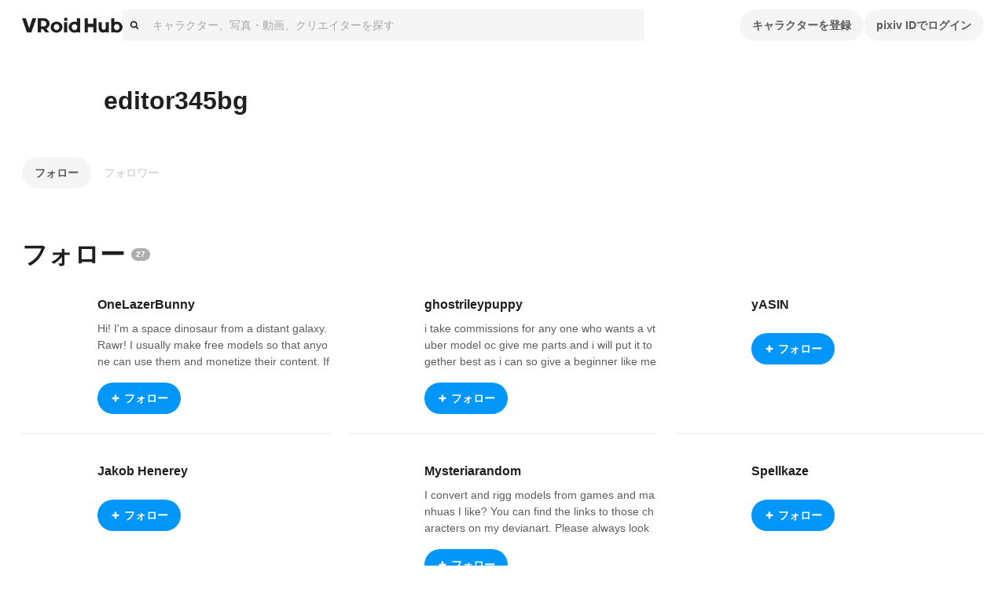

--- FILE ---
content_type: text/html; charset=utf-8
request_url: https://hub.vroid.com/users/69085330/followings
body_size: 34350
content:
<!DOCTYPE html><html lang="ja"><head><meta charSet="utf-8" data-next-head=""/><meta charSet="utf-8"/><meta name="viewport" content="width=device-width,initial-scale=1.0,minimum-scale=1.0,maximum-scale=5" data-next-head=""/><script src="https://www.googletagmanager.com/gtag/js?id=G-JMS7WWJ8HD" nonce="QRUtFs22QeTWbia2OXM9dQ==" async="" defer=""></script><title data-next-head="">VRoid Hub</title><meta name="description" content="VRoid Hubは、3Dキャラクターのための投稿・共有プラットフォームです。モデルデータをアップロードするだけでキャラクターが活き活きとアニメーションするプロフィールページを作成でき、利用条件と共にモデルデータを配布することもできます。登録した3Dモデルは、VRoid Hubと連携した各種VR/ARプラットフォームや3Dコンテンツ上で利用可能です" data-next-head=""/><link rel="alternate" hrefLang="en" href="https://hub.vroid.com/en/users/69085330/followings" data-next-head=""/><link rel="alternate" hrefLang="ja" href="https://hub.vroid.com/users/69085330/followings" data-next-head=""/><link rel="alternate" hrefLang="x-default" href="https://hub.vroid.com/en/users/69085330/followings" data-next-head=""/><meta property="og:title" content="VRoid Hub" data-next-head=""/><meta property="og:url" content="https://hub.vroid.com/users/69085330/followings" data-next-head=""/><meta property="og:type" content="article" data-next-head=""/><meta property="og:locale" content="ja" data-next-head=""/><meta property="og:image" content="https://hub.vroid.com/public/images/ogp/default_ja.png" data-next-head=""/><meta property="og:site_name" content="VRoid Hub" data-next-head=""/><meta property="og:description" content="VRoid Hubは、3Dキャラクターのための投稿・共有プラットフォームです。モデルデータをアップロードするだけでキャラクターが活き活きとアニメーションするプロフィールページを作成でき、利用条件と共にモデルデータを配布することもできます。登録した3Dモデルは、VRoid Hubと連携した各種VR/ARプラットフォームや3Dコンテンツ上で利用可能です" data-next-head=""/><meta name="twitter:card" content="summary_large_image" data-next-head=""/><meta name="twitter:site" content="@vroid_pixiv" data-next-head=""/><meta name="twitter:title" content="VRoid Hub" data-next-head=""/><meta name="twitter:image" content="https://hub.vroid.com/public/images/ogp/default_ja.png" data-next-head=""/><meta name="twitter:description" content="VRoid Hubは、3Dキャラクターのための投稿・共有プラットフォームです。モデルデータをアップロードするだけでキャラクターが活き活きとアニメーションするプロフィールページを作成でき、利用条件と共にモデルデータを配布することもできます。登録した3Dモデルは、VRoid Hubと連携した各種VR/ARプラットフォームや3Dコンテンツ上で利用可能です" data-next-head=""/><meta http-equiv="X-UA-Compatible" content="IE=edge"/><link nonce="QRUtFs22QeTWbia2OXM9dQ==" rel="preload" href="/_next/static/css/78e108d4f5e410d5.css" as="style"/><meta name="sentry-trace" content="cfdd596c9a72caa47de82650b587cca4-7e725a2c07cc764d-0"/><meta name="baggage" content="sentry-environment=production,sentry-release=d6077292f3c10bfd4ec724e5e60f0f014e121a5b,sentry-public_key=0f497e601fb145aa98d02236745d9648,sentry-trace_id=cfdd596c9a72caa47de82650b587cca4,sentry-sampled=false"/><script nonce="QRUtFs22QeTWbia2OXM9dQ==">(function(w,d,s,l,i){w[l]=w[l]||[];w[l].push({'gtm.start':new Date().getTime(),event:'gtm.js'});var f=d.getElementsByTagName(s)[0],j=d.createElement(s),dl=l!='dataLayer'?'&l='+l:'';j.async=true;j.src='https://www.googletagmanager.com/gtm.js?id='+i+dl;f.parentNode.insertBefore(j,f);})(window,document,'script','dataLayer','GTM-5VTNSVM');</script><style>
@layer reset {
/*! minireset.css v0.0.6 | MIT License | github.com/jgthms/minireset.css */
html,body,p,ol,ul,li,dl,dt,dd,blockquote,figure,fieldset,legend,textarea,pre,iframe,hr,h1,h2,h3,h4,h5,h6{margin:0;padding:0}h1,h2,h3,h4,h5,h6{font-size:100%;font-weight:normal}ul{list-style:none}button,input,select,textarea{margin:0}html{box-sizing:border-box}*,*::before,*::after{box-sizing:inherit}img,video{height:auto;max-width:100%}iframe{border:0}table{border-collapse:collapse;border-spacing:0}td,th{padding:0}td:not([align]),th:not([align]){text-align:left}}</style><style></style><style data-styled="" data-styled-version="5.3.11">.MVbOf{width:1em;height:1em;fill:currentColor;}/*!sc*/
data-styled.g2[id="sc-662a60cc-0"]{content:"MVbOf,"}/*!sc*/
.cJcCoV{bottom:0;box-sizing:border-box;width:100%;height:64px;padding:16px;position:static;height:auto;margin-top:64px;}/*!sc*/
@media (min-width:801px){.cJcCoV{display:none;}}/*!sc*/
.nfJLv{bottom:0;box-sizing:border-box;width:100%;height:64px;padding:16px;margin-top:64px;}/*!sc*/
@media (max-width:800px){.nfJLv{display:none;}}/*!sc*/
data-styled.g7[id="sc-1d49e688-0"]{content:"cJcCoV,nfJLv,"}/*!sc*/
.suUIL{display:-webkit-box;display:-webkit-flex;display:-ms-flexbox;display:flex;-webkit-flex-wrap:wrap;-ms-flex-wrap:wrap;flex-wrap:wrap;max-width:1224px;margin:0 auto;}/*!sc*/
data-styled.g8[id="sc-1d49e688-1"]{content:"suUIL,"}/*!sc*/
.eihFJt{margin-right:16px;padding:8px 0;}/*!sc*/
@media (max-width:800px){.eihFJt{padding-bottom:0;}}/*!sc*/
.vPgYe{margin-right:16px;padding:8px 0;color:rgba(0,0,0,.32);}/*!sc*/
.vPgYe:hover{color:#0096fa;}/*!sc*/
@media (max-width:800px){.vPgYe{padding-bottom:0;}}/*!sc*/
data-styled.g9[id="sc-1d49e688-2"]{content:"eihFJt,vPgYe,"}/*!sc*/
@media (max-width:800px){.eEGTxV{width:100%;}}/*!sc*/
data-styled.g10[id="sc-1d49e688-3"]{content:"eEGTxV,"}/*!sc*/
.gXwfJP{line-height:1;cursor:pointer;}/*!sc*/
data-styled.g12[id="sc-291f46e0-1"]{content:"gXwfJP,"}/*!sc*/
.deRmgD{font-size:1.714em;}/*!sc*/
data-styled.g13[id="sc-291f46e0-2"]{content:"deRmgD,"}/*!sc*/
.hNmpcw{position:relative;display:contents;}/*!sc*/
data-styled.g19[id="sc-8374ed81-0"]{content:"hNmpcw,"}/*!sc*/
:root{--charcoal-assertive:#ff2b00;--charcoal-assertive-hover:#f52900;--charcoal-assertive-press:#d62400;--charcoal-background1:#ffffff;--charcoal-background1-hover:#f5f5f5;--charcoal-background1-press:#d6d6d6;--charcoal-background2:#f5f5f5;--charcoal-background2-hover:#ebebeb;--charcoal-background2-press:#cecece;--charcoal-border:rgba(0,0,0,0.08);--charcoal-border-hover:rgba(0,0,0,0.1168);--charcoal-border-press:rgba(0,0,0,0.2272);--charcoal-brand:#0096fa;--charcoal-brand-hover:#0090f0;--charcoal-brand-press:#007ed2;--charcoal-icon6:rgba(255,255,255,0.28);--charcoal-icon6-hover:rgba(222,222,222,0.3088);--charcoal-icon6-press:rgba(152,152,152,0.3952);--charcoal-link1:#3d7699;--charcoal-link1-hover:#3b7193;--charcoal-link1-press:#336381;--charcoal-link2:rgba(255,255,255,0.36);--charcoal-link2-hover:rgba(229,229,229,0.3856);--charcoal-link2-press:rgba(167,167,167,0.4624);--charcoal-success:#b1cc29;--charcoal-success-hover:#aac427;--charcoal-success-press:#95ab22;--charcoal-surface1:#ffffff;--charcoal-surface1-hover:#f5f5f5;--charcoal-surface1-press:#d6d6d6;--charcoal-surface10:rgba(0,0,0,0.16);--charcoal-surface10-hover:rgba(0,0,0,0.1936);--charcoal-surface10-press:rgba(0,0,0,0.2944);--charcoal-surface2:rgba(0,0,0,0.02);--charcoal-surface2-hover:rgba(0,0,0,0.0592);--charcoal-surface2-press:rgba(0,0,0,0.17679999999999998);--charcoal-surface3:rgba(0,0,0,0.04);--charcoal-surface3-hover:rgba(0,0,0,0.0784);--charcoal-surface3-press:rgba(0,0,0,0.1936);--charcoal-surface4:rgba(0,0,0,0.32);--charcoal-surface4-hover:rgba(0,0,0,0.3472);--charcoal-surface4-press:rgba(0,0,0,0.4288);--charcoal-surface6:rgba(0,0,0,0.88);--charcoal-surface6-hover:rgba(0,0,0,0.8848);--charcoal-surface6-press:rgba(0,0,0,0.8992);--charcoal-surface7:rgba(0,0,0,0.02);--charcoal-surface7-hover:rgba(0,0,0,0.0592);--charcoal-surface7-press:rgba(0,0,0,0.17679999999999998);--charcoal-surface8:rgba(0,0,0,0.88);--charcoal-surface8-hover:rgba(0,0,0,0.8848);--charcoal-surface8-press:rgba(0,0,0,0.8992);--charcoal-surface9:#ffffff;--charcoal-surface9-hover:#f5f5f5;--charcoal-surface9-press:#d6d6d6;--charcoal-text1:#1f1f1f;--charcoal-text1-hover:#1e1e1e;--charcoal-text1-press:#1a1a1a;--charcoal-text2:#474747;--charcoal-text2-hover:#444;--charcoal-text2-press:#3c3c3c;--charcoal-text3:#858585;--charcoal-text3-hover:#808080;--charcoal-text3-press:#707070;--charcoal-text4:#adadad;--charcoal-text4-hover:#a6a6a6;--charcoal-text4-press:#919191;--charcoal-text5:#ffffff;--charcoal-text5-hover:#f5f5f5;--charcoal-text5-press:#d6d6d6;--charcoal-transparent:rgba(0,0,0,0);--charcoal-transparent-hover:rgba(0,0,0,0.04);--charcoal-transparent-press:rgba(0,0,0,0.16);--charcoal-updatedItem:rgba(0,150,250,0.04);--charcoal-updatedItem-hover:rgba(0,73,122,0.0784);--charcoal-updatedItem-press:rgba(0,26,43,0.1936);--charcoal-warning:#ffaf0f;--charcoal-warning-hover:#f5a80e;--charcoal-warning-press:#d6930d;--charcoal-gray10:#f5f5f5;--charcoal-gray10-hover:#ebebeb;--charcoal-gray10-press:#cecece;--charcoal-gray20:#ebebeb;--charcoal-gray20-hover:#e2e2e2;--charcoal-gray20-press:#c5c5c5;--charcoal-gray30:#d6d6d6;--charcoal-gray30-hover:#cdcdcd;--charcoal-gray30-press:#b4b4b4;--charcoal-gray40:#adadad;--charcoal-gray40-hover:#a6a6a6;--charcoal-gray40-press:#919191;--charcoal-gray50:#858585;--charcoal-gray50-hover:#808080;--charcoal-gray50-press:#707070;--charcoal-gray60:#5c5c5c;--charcoal-gray60-hover:#585858;--charcoal-gray60-press:#4d4d4d;--charcoal-gray70:#474747;--charcoal-gray70-hover:#444;--charcoal-gray70-press:#3c3c3c;--charcoal-gray80:#333;--charcoal-gray80-hover:#313131;--charcoal-gray80-press:#2b2b2b;--charcoal-gray90:#1f1f1f;--charcoal-gray90-hover:#1e1e1e;--charcoal-gray90-press:#1a1a1a;--charcoal-blackFade10:rgba(0,0,0,.04);--charcoal-blackFade10-hover:rgba(0,0,0,0.0784);--charcoal-blackFade10-press:rgba(0,0,0,0.1936);--charcoal-blackFade20:rgba(0,0,0,.08);--charcoal-blackFade20-hover:rgba(0,0,0,0.1168);--charcoal-blackFade20-press:rgba(0,0,0,0.2272);--charcoal-blackFade30:rgba(0,0,0,.16);--charcoal-blackFade30-hover:rgba(0,0,0,0.1936);--charcoal-blackFade30-press:rgba(0,0,0,0.2944);--charcoal-blackFade40:rgba(0,0,0,.32);--charcoal-blackFade40-hover:rgba(0,0,0,0.3472);--charcoal-blackFade40-press:rgba(0,0,0,0.4288);--charcoal-blackFade50:rgba(0,0,0,.48);--charcoal-blackFade50-hover:rgba(0,0,0,0.5008);--charcoal-blackFade50-press:rgba(0,0,0,0.5632);--charcoal-blackFade60:rgba(0,0,0,.64);--charcoal-blackFade60-hover:rgba(0,0,0,0.6544);--charcoal-blackFade60-press:rgba(0,0,0,0.6976);--charcoal-blackFade90:rgba(0,0,0,.88);--charcoal-blackFade90-hover:rgba(0,0,0,0.8848);--charcoal-blackFade90-press:rgba(0,0,0,0.8992);--charcoal-blue00:#e9f5fe;--charcoal-blue00-hover:#e0ebf4;--charcoal-blue00-press:#c4ced5;--charcoal-blue50:#0096fa;--charcoal-blue50-hover:#0090f0;--charcoal-blue50-press:#007ed2;--charcoal-blue60:#007dd1;--charcoal-blue60-hover:#0078c9;--charcoal-blue60-press:#0069b0;--charcoal-blue70:#0066ab;--charcoal-blue70-hover:#0062a4;--charcoal-blue70-press:#005690;--charcoal-black:#000;--charcoal-black-hover:#000;--charcoal-black-press:#000;--charcoal-white:#fff;--charcoal-white-hover:#f5f5f5;--charcoal-white-press:#d6d6d6;--charcoal-whiteFade00:rgba(255,255,255,.12);--charcoal-whiteFade00-hover:rgba(189,189,189,0.1552);--charcoal-whiteFade00-press:rgba(99,99,99,0.26080000000000003);--charcoal-whiteFade40:rgba(255,255,255,.52);--charcoal-whiteFade40-hover:rgba(236,236,236,0.5392);--charcoal-whiteFade40-press:rgba(187,187,187,0.5968);--charcoal-whiteFade50:rgba(255,255,255,.68);--charcoal-whiteFade50-hover:rgba(240,240,240,0.6928000000000001);--charcoal-whiteFade50-press:rgba(199,199,199,0.7312000000000001);--charcoal-whiteFade60:rgba(255,255,255,.84);--charcoal-whiteFade60-hover:rgba(243,243,243,0.8463999999999999);--charcoal-whiteFade60-press:rgba(208,208,208,0.8655999999999999);--charcoal-whiteFade90:rgba(255,255,255,.98);--charcoal-whiteFade90-hover:rgba(245,245,245,0.9808);--charcoal-whiteFade90-press:rgba(214,214,214,0.9832);--charcoal-red:#ff2b00;--charcoal-red-hover:#f52900;--charcoal-red-press:#d62400;--charcoal-yellow:#FAED4C;--charcoal-yellow-hover:#f0e449;--charcoal-yellow-press:#d2c740;--charcoal-orange:#E8722B;--charcoal-orange-hover:#df6d29;--charcoal-orange-press:#c36024;--charcoal-orangeFade:rgba(232,114,43,.48);--charcoal-orangeFade-hover:rgba(213,105,40,0.5008);--charcoal-orangeFade-press:rgba(166,82,31,0.5632);--charcoal-assertiveRedHover:#d62400;--charcoal-assertiveRedHover-hover:#cd2300;--charcoal-assertiveRedHover-press:#b41e00;--charcoal-assertiveRed:rgba(255,43,0,0.32);--charcoal-assertiveRed-hover:rgba(226,38,0,0.3472);--charcoal-assertiveRed-press:rgba(160,27,0,0.4288);--charcoal-redLight:#fbeae7;--charcoal-redLight-hover:#f1e1de;--charcoal-redLight-press:#d3c5c2;--charcoal-r18:#ff4060;--charcoal-r18-hover:#f53d5c;--charcoal-r18-press:#d63651;--charcoal-eventOpen:#ff4060;--charcoal-eventOpen-hover:#f53d5c;--charcoal-eventOpen-press:#d63651;--charcoal-adultPale:#ffecec;--charcoal-adultPale-hover:#f5e3e3;--charcoal-adultPale-press:#d6c6c6;--charcoal-heart:#ff4060;--charcoal-heart-hover:#f53d5c;--charcoal-heart-press:#d63651;--charcoal-booth:#fc4d50;--charcoal-booth-hover:#f24a4d;--charcoal-booth-press:#d44143;--charcoal-boothFade50:rgba(252,77,80,0.48);--charcoal-boothFade50-hover:rgba(232,71,74,0.5008);--charcoal-boothFade50-press:rgba(180,55,57,0.5632);--charcoal-boothFade60:rgba(252,77,80,0.64);--charcoal-boothFade60-hover:rgba(237,72,75,0.6544);--charcoal-boothFade60-press:rgba(194,59,62,0.6976);--charcoal-licenseOk:#b1cc29;--charcoal-licenseOk-hover:#aac427;--charcoal-licenseOk-press:#95ab22;--charcoal-updated:#b1cc29;--charcoal-updated-hover:#aac427;--charcoal-updated-press:#95ab22;--charcoal-neoketOk:#2c8dff;--charcoal-neoketOk-hover:#2a87f5;--charcoal-neoketOk-press:#2576d6;--charcoal-neoketNg:rgba(0,0,0,0.64);--charcoal-neoketNg-hover:rgba(0,0,0,0.6544);--charcoal-neoketNg-press:rgba(0,0,0,0.6976);--charcoal-info:#ccc;--charcoal-info-hover:#c4c4c4;--charcoal-info-press:#ababab;--charcoal-twitter:rgb(0 173 237);--charcoal-twitter-hover:#00a6e4;--charcoal-twitter-press:#0091c7;--charcoal-twitterX:#0f1419;--charcoal-twitterX-hover:#0e1318;--charcoal-twitterX-press:#0d1115;--charcoal-facebook:#1877F2;--charcoal-facebook-hover:#1772e8;--charcoal-facebook-press:#1464cb;--charcoal-line:#00B900;--charcoal-line-hover:#00b200;--charcoal-line-press:#009b00;--charcoal-mask:rgba(0 0 0 / 2%);--charcoal-mask-hover:rgba(0,0,0,0.0592);--charcoal-mask-press:rgba(0,0,0,0.17679999999999998);--charcoal-surface1Hover:#f5f5f5;--charcoal-surface1Hover-hover:#ebebeb;--charcoal-surface1Hover-press:#cecece;--charcoal-surface1Press:#d6d6d6;--charcoal-surface1Press-hover:#cdcdcd;--charcoal-surface1Press-press:#b4b4b4;--charcoal-background2Fade80:#f5f5f5cc;--charcoal-background2Fade80-hover:rgba(233,233,233,0.808);--charcoal-background2Fade80-press:rgba(198,198,198,0.8320000000000001);--charcoal-link1Hover:#3b7193;--charcoal-link1Hover-hover:#396c8d;--charcoal-link1Hover-press:#325f7b;--charcoal-link1Press:#336381;--charcoal-link1Press-hover:#315f7c;--charcoal-link1Press-press:#2b536c;--charcoal-border-default:rgba(0,0,0,0.08);--charcoal-border-default-hover:rgba(0,0,0,0.1168);--charcoal-border-default-press:rgba(0,0,0,0.2272);}/*!sc*/
data-styled.g24[id="sc-global-gWmEJC1"]{content:"sc-global-gWmEJC1,"}/*!sc*/
.iUeOlB{width:calc(8px * 16);height:calc(8px * 5);color:#1f1f1f;vertical-align:middle;}/*!sc*/
@media (max-width:800px){.iUeOlB{position:absolute;left:50%;height:calc(8px * 2);-webkit-transform:translateX(-50%);-ms-transform:translateX(-50%);transform:translateX(-50%);}}/*!sc*/
data-styled.g33[id="sc-766c1572-0"]{content:"iUeOlB,"}/*!sc*/
.ihRgkT{width:calc(8px * 16);height:calc(8px * 5);color:#1f1f1f;vertical-align:middle;}/*!sc*/
@media (max-width:800px){.ihRgkT{position:absolute;left:50%;height:calc(8px * 2);-webkit-transform:translateX(-50%);-ms-transform:translateX(-50%);transform:translateX(-50%);}}/*!sc*/
data-styled.g35[id="sc-766c1572-2"]{content:"ihRgkT,"}/*!sc*/
.jSrMtP{display:-webkit-inline-box;display:-webkit-inline-flex;display:-ms-inline-flexbox;display:inline-flex;-webkit-align-items:center;-webkit-box-align:center;-ms-flex-align:center;align-items:center;-webkit-box-pack:space-around;-webkit-justify-content:space-around;-ms-flex-pack:space-around;justify-content:space-around;min-height:40px;padding:0 16px;overflow:hidden;color:rgba(0,0,0,.64);vertical-align:middle;font-family:inherit;font-size:14px;line-height:22px;font-weight:bold;text-align:center;white-space:nowrap;background-color:rgba(0,0,0,.04);border:none;border-radius:20px;outline:none;cursor:pointer;-webkit-user-select:none;-moz-user-select:none;-ms-user-select:none;user-select:none;color:#fff;background-color:#0096fa;}/*!sc*/
.jSrMtP svg{font-size:2em;}/*!sc*/
.jSrMtP[aria-label]{overflow:visible;position:relative;}/*!sc*/
.jSrMtP[aria-label]::before{-webkit-transition:0.2s all ease-in-out;transition:0.2s all ease-in-out;opacity:0;display:block;position:absolute;content:attr(aria-label);width:-webkit-fit-content;width:-moz-fit-content;width:fit-content;background:var(--charcoal-color-container-hud-default);color:var(--charcoal-color-text-on-hud-default);font-size:var(--charcoal-text-font-size-caption-s);line-height:var(--charcoal-text-line-height-caption-s);padding:var(--charcoal-space-layout-10) var(--charcoal-space-layout-25);border-radius:var(--charcoal-radius-s);bottom:calc(100% + 4px);}/*!sc*/
@media (min-width:801px){.jSrMtP[aria-label]:hover::before{opacity:1;}}/*!sc*/
.jSrMtP:hover{background-color:rgba(0,0,0,.08);}/*!sc*/
.jSrMtP:focus{box-shadow:0 0 0 4px rgba(0,150,250,0.32);}/*!sc*/
.jSrMtP:active{background-color:rgba(0,0,0,.16);}/*!sc*/
.jSrMtP:focus{background-color:#0096fa;}/*!sc*/
.jSrMtP:hover{background-color:#007dd1;}/*!sc*/
.jSrMtP:active{background-color:#0066ab;}/*!sc*/
.gbNZPl{display:-webkit-inline-box;display:-webkit-inline-flex;display:-ms-inline-flexbox;display:inline-flex;-webkit-align-items:center;-webkit-box-align:center;-ms-flex-align:center;align-items:center;-webkit-box-pack:space-around;-webkit-justify-content:space-around;-ms-flex-pack:space-around;justify-content:space-around;min-height:40px;padding:0 16px;overflow:hidden;color:rgba(0,0,0,.64);vertical-align:middle;font-family:inherit;font-size:14px;line-height:22px;font-weight:bold;text-align:center;white-space:nowrap;background-color:rgba(0,0,0,.04);border:none;border-radius:20px;outline:none;cursor:pointer;-webkit-user-select:none;-moz-user-select:none;-ms-user-select:none;user-select:none;}/*!sc*/
.gbNZPl svg{font-size:2em;}/*!sc*/
.gbNZPl[aria-label]{overflow:visible;position:relative;}/*!sc*/
.gbNZPl[aria-label]::before{-webkit-transition:0.2s all ease-in-out;transition:0.2s all ease-in-out;opacity:0;display:block;position:absolute;content:attr(aria-label);width:-webkit-fit-content;width:-moz-fit-content;width:fit-content;background:var(--charcoal-color-container-hud-default);color:var(--charcoal-color-text-on-hud-default);font-size:var(--charcoal-text-font-size-caption-s);line-height:var(--charcoal-text-line-height-caption-s);padding:var(--charcoal-space-layout-10) var(--charcoal-space-layout-25);border-radius:var(--charcoal-radius-s);bottom:calc(100% + 4px);}/*!sc*/
@media (min-width:801px){.gbNZPl[aria-label]:hover::before{opacity:1;}}/*!sc*/
.gbNZPl:hover{background-color:rgba(0,0,0,.08);}/*!sc*/
.gbNZPl:focus{box-shadow:0 0 0 4px rgba(0,150,250,0.32);}/*!sc*/
.gbNZPl:active{background-color:rgba(0,0,0,.16);}/*!sc*/
.hvSNIW{display:-webkit-inline-box;display:-webkit-inline-flex;display:-ms-inline-flexbox;display:inline-flex;-webkit-align-items:center;-webkit-box-align:center;-ms-flex-align:center;align-items:center;-webkit-box-pack:space-around;-webkit-justify-content:space-around;-ms-flex-pack:space-around;justify-content:space-around;min-height:40px;padding:0 16px;overflow:hidden;color:rgba(0,0,0,.64);vertical-align:middle;font-family:inherit;font-size:14px;line-height:22px;font-weight:bold;text-align:center;white-space:nowrap;background-color:rgba(0,0,0,.04);border:none;border-radius:20px;outline:none;cursor:pointer;-webkit-user-select:none;-moz-user-select:none;-ms-user-select:none;user-select:none;background-color:transparent;color:rgba(0,0,0,.16);}/*!sc*/
.hvSNIW svg{font-size:2em;}/*!sc*/
.hvSNIW[aria-label]{overflow:visible;position:relative;}/*!sc*/
.hvSNIW[aria-label]::before{-webkit-transition:0.2s all ease-in-out;transition:0.2s all ease-in-out;opacity:0;display:block;position:absolute;content:attr(aria-label);width:-webkit-fit-content;width:-moz-fit-content;width:fit-content;background:var(--charcoal-color-container-hud-default);color:var(--charcoal-color-text-on-hud-default);font-size:var(--charcoal-text-font-size-caption-s);line-height:var(--charcoal-text-line-height-caption-s);padding:var(--charcoal-space-layout-10) var(--charcoal-space-layout-25);border-radius:var(--charcoal-radius-s);bottom:calc(100% + 4px);}/*!sc*/
@media (min-width:801px){.hvSNIW[aria-label]:hover::before{opacity:1;}}/*!sc*/
.hvSNIW:hover{background-color:rgba(0,0,0,.08);}/*!sc*/
.hvSNIW:focus{box-shadow:0 0 0 4px rgba(0,150,250,0.32);}/*!sc*/
.hvSNIW:active{background-color:rgba(0,0,0,.16);}/*!sc*/
.bLcsjP{display:-webkit-inline-box;display:-webkit-inline-flex;display:-ms-inline-flexbox;display:inline-flex;-webkit-align-items:center;-webkit-box-align:center;-ms-flex-align:center;align-items:center;-webkit-box-pack:space-around;-webkit-justify-content:space-around;-ms-flex-pack:space-around;justify-content:space-around;min-height:40px;padding:0 16px;overflow:hidden;color:rgba(0,0,0,.64);vertical-align:middle;font-family:inherit;font-size:14px;line-height:22px;font-weight:bold;text-align:center;white-space:nowrap;background-color:rgba(0,0,0,.04);border:none;border-radius:20px;outline:none;cursor:pointer;-webkit-user-select:none;-moz-user-select:none;-ms-user-select:none;user-select:none;color:#fff;background-color:#0096fa;height:32px;min-height:auto;padding:0 16px;font-size:12px;line-height:16px;}/*!sc*/
.bLcsjP svg{font-size:2em;}/*!sc*/
.bLcsjP[aria-label]{overflow:visible;position:relative;}/*!sc*/
.bLcsjP[aria-label]::before{-webkit-transition:0.2s all ease-in-out;transition:0.2s all ease-in-out;opacity:0;display:block;position:absolute;content:attr(aria-label);width:-webkit-fit-content;width:-moz-fit-content;width:fit-content;background:var(--charcoal-color-container-hud-default);color:var(--charcoal-color-text-on-hud-default);font-size:var(--charcoal-text-font-size-caption-s);line-height:var(--charcoal-text-line-height-caption-s);padding:var(--charcoal-space-layout-10) var(--charcoal-space-layout-25);border-radius:var(--charcoal-radius-s);bottom:calc(100% + 4px);}/*!sc*/
@media (min-width:801px){.bLcsjP[aria-label]:hover::before{opacity:1;}}/*!sc*/
.bLcsjP:hover{background-color:rgba(0,0,0,.08);}/*!sc*/
.bLcsjP:focus{box-shadow:0 0 0 4px rgba(0,150,250,0.32);}/*!sc*/
.bLcsjP:active{background-color:rgba(0,0,0,.16);}/*!sc*/
.bLcsjP:focus{background-color:#0096fa;}/*!sc*/
.bLcsjP:hover{background-color:#007dd1;}/*!sc*/
.bLcsjP:active{background-color:#0066ab;}/*!sc*/
.bLcsjP svg{font-size:12px;}/*!sc*/
data-styled.g39[id="sc-4d2bcbe9-2"]{content:"jSrMtP,gbNZPl,hvSNIW,bLcsjP,"}/*!sc*/
.bOGQBN{display:-webkit-box;display:-webkit-flex;display:-ms-flexbox;display:flex;padding:8px calc(8px * 2);color:#1f1f1f;font-size:1em;line-height:1.8;cursor:pointer;-webkit-transition:background-color 0.24s cubic-bezier(0.215,0.61,0.355,1);transition:background-color 0.24s cubic-bezier(0.215,0.61,0.355,1);}/*!sc*/
.bOGQBN:hover{color:inherit;background-color:rgba(0,0,0,.04);}/*!sc*/
data-styled.g52[id="sc-a93e5543-9"]{content:"bOGQBN,"}/*!sc*/
.igrSMu{border:0;border-top:1px solid #ebebeb;}/*!sc*/
@media (max-width:800px){.igrSMu{margin:8px calc(8px * 2);}}/*!sc*/
data-styled.g53[id="sc-a93e5543-10"]{content:"igrSMu,"}/*!sc*/
.INxLg{display:-webkit-box;display:-webkit-flex;display:-ms-flexbox;display:flex;padding:8px calc(8px * 2);color:#1f1f1f;font-size:1em;line-height:1.8;cursor:pointer;-webkit-transition:background-color 0.24s cubic-bezier(0.215,0.61,0.355,1);transition:background-color 0.24s cubic-bezier(0.215,0.61,0.355,1);}/*!sc*/
.INxLg:hover{color:inherit;background-color:rgba(0,0,0,.04);}/*!sc*/
data-styled.g54[id="sc-a93e5543-11"]{content:"INxLg,"}/*!sc*/
.iYXBkH{display:-webkit-box;display:-webkit-flex;display:-ms-flexbox;display:flex;padding:8px calc(8px * 2);color:#1f1f1f;font-size:1em;line-height:1.8;cursor:pointer;-webkit-transition:background-color 0.24s cubic-bezier(0.215,0.61,0.355,1);transition:background-color 0.24s cubic-bezier(0.215,0.61,0.355,1);}/*!sc*/
.iYXBkH:hover{color:inherit;background-color:rgba(0,0,0,.04);}/*!sc*/
data-styled.g55[id="sc-a93e5543-12"]{content:"iYXBkH,"}/*!sc*/
.bhthHl{border:0;border-top:1px solid #ebebeb;}/*!sc*/
@media (max-width:800px){.bhthHl{margin:8px calc(8px * 2);}}/*!sc*/
data-styled.g56[id="sc-a93e5543-13"]{content:"bhthHl,"}/*!sc*/
.jcaeke{display:-webkit-box;display:-webkit-flex;display:-ms-flexbox;display:flex;-webkit-align-items:center;-webkit-box-align:center;-ms-flex-align:center;align-items:center;width:100%;height:40px;background-color:#f5f5f5;border-radius:4px;cursor:text;}/*!sc*/
data-styled.g61[id="sc-ed7c7a69-0"]{content:"jcaeke,"}/*!sc*/
.FKOi{-webkit-flex:0 0 auto;-ms-flex:0 0 auto;flex:0 0 auto;margin:0 8px;}/*!sc*/
data-styled.g62[id="sc-ed7c7a69-1"]{content:"FKOi,"}/*!sc*/
.hBuOEg{display:block;-webkit-flex:1;-ms-flex:1;flex:1;width:100%;padding:8px;font:inherit;border:none;outline:none;-webkit-appearance:none;-moz-appearance:none;appearance:none;background:transparent;color:#5c5c5c;}/*!sc*/
.hBuOEg::-webkit-input-placeholder{color:rgba(0,0,0,.32);}/*!sc*/
.hBuOEg::-moz-placeholder{color:rgba(0,0,0,.32);}/*!sc*/
.hBuOEg:-ms-input-placeholder{color:rgba(0,0,0,.32);}/*!sc*/
.hBuOEg::placeholder{color:rgba(0,0,0,.32);}/*!sc*/
data-styled.g63[id="sc-ed7c7a69-2"]{content:"hBuOEg,"}/*!sc*/
.ffAKpy{height:calc(8px * 3);margin-left:calc(8px * -3);color:#adadad;font-size:calc(8px * 3);line-height:1;}/*!sc*/
data-styled.g68[id="sc-4a8c1a90-3"]{content:"ffAKpy,"}/*!sc*/
.hxSlmc{position:relative;width:100%;}/*!sc*/
data-styled.g74[id="sc-4a8c1a90-9"]{content:"hxSlmc,"}/*!sc*/
.fDvgyk{position:absolute;top:calc(8px * 1.5);right:calc(8px * 2);overflow:visible;}/*!sc*/
data-styled.g75[id="sc-4a8c1a90-10"]{content:"fDvgyk,"}/*!sc*/
.bRgjbJ{padding:calc(8px * 2) 0;color:#333;font-weight:bold;text-align:center;}/*!sc*/
data-styled.g76[id="sc-4a8c1a90-11"]{content:"bRgjbJ,"}/*!sc*/
.HtELB{-webkit-flex:1;-ms-flex:1;flex:1;margin:6px -16px 0;overflow:auto;-webkit-overflow-scrolling:touch;}/*!sc*/
data-styled.g77[id="sc-4a8c1a90-12"]{content:"HtELB,"}/*!sc*/
.dlYvzn{position:fixed;top:0;left:0;display:-webkit-box;display:-webkit-flex;display:-ms-flexbox;display:flex;-webkit-flex-flow:column;-ms-flex-flow:column;flex-flow:column;width:100vw;height:100vh;padding:0 16px;background-color:#fff;opacity:0;pointer-events:none;-webkit-transition:opacity 0.24s cubic-bezier(0.215,0.61,0.355,1);transition:opacity 0.24s cubic-bezier(0.215,0.61,0.355,1);}/*!sc*/
data-styled.g78[id="sc-4a8c1a90-13"]{content:"dlYvzn,"}/*!sc*/
.hMwlsQ{width:100%;}/*!sc*/
data-styled.g81[id="sc-21416ea5-0"]{content:"hMwlsQ,"}/*!sc*/
.hFZMNP{width:calc(8px * 22.5);height:calc(8px * 3.5);margin-bottom:calc(8px * 7);}/*!sc*/
data-styled.g82[id="sc-21416ea5-1"]{content:"hFZMNP,"}/*!sc*/
.ebMZcV{display:-webkit-box;display:-webkit-flex;display:-ms-flexbox;display:flex;-webkit-align-items:center;-webkit-box-align:center;-ms-flex-align:center;align-items:center;gap:8px;}/*!sc*/
data-styled.g83[id="sc-21416ea5-2"]{content:"ebMZcV,"}/*!sc*/
.jmzfAC{position:relative;display:none;-webkit-align-items:center;-webkit-box-align:center;-ms-flex-align:center;align-items:center;-webkit-box-pack:justify;-webkit-justify-content:space-between;-ms-flex-pack:justify;justify-content:space-between;height:48px;padding:calc(8px * 1.5);}/*!sc*/
@media (max-width:800px){.jmzfAC{display:-webkit-box;display:-webkit-flex;display:-ms-flexbox;display:flex;}}/*!sc*/
data-styled.g84[id="sc-21416ea5-3"]{content:"jmzfAC,"}/*!sc*/
.bIPwvC{color:#0096fa;background-color:#e9f5fe;}/*!sc*/
data-styled.g85[id="sc-21416ea5-4"]{content:"bIPwvC,"}/*!sc*/
.iGAQHg{margin-bottom:calc(8px * 1.5);font-size:0.857em;word-break:keep-all;}/*!sc*/
data-styled.g86[id="sc-21416ea5-5"]{content:"iGAQHg,"}/*!sc*/
.fYGhkR{margin-bottom:8px;padding:calc(8px * 5.25) calc(8px * 5);background-color:#f5f5f5;}/*!sc*/
data-styled.g87[id="sc-21416ea5-6"]{content:"fYGhkR,"}/*!sc*/
.ekfBSY{display:-webkit-box;display:-webkit-flex;display:-ms-flexbox;display:flex;-webkit-flex-flow:column;-ms-flex-flow:column;flex-flow:column;width:100vw;max-width:calc(8px * 32.5);height:100vh;overflow:auto;background-color:#fff;-webkit-transform:translateX(-100%);-ms-transform:translateX(-100%);transform:translateX(-100%);-webkit-transition:-webkit-transform 0.24s cubic-bezier(0.215,0.61,0.355,1);-webkit-transition:transform 0.24s cubic-bezier(0.215,0.61,0.355,1);transition:transform 0.24s cubic-bezier(0.215,0.61,0.355,1);}/*!sc*/
data-styled.g88[id="sc-21416ea5-7"]{content:"ekfBSY,"}/*!sc*/
.eyiNIp{position:fixed;top:0;left:0;width:100vw;background-color:rgba(0,0,0,.32);opacity:0;-webkit-transition:opacity 0.24s cubic-bezier(0.215,0.61,0.355,1);transition:opacity 0.24s cubic-bezier(0.215,0.61,0.355,1);pointer-events:none;}/*!sc*/
data-styled.g89[id="sc-21416ea5-8"]{content:"eyiNIp,"}/*!sc*/
.eRErLQ{display:-webkit-box;display:-webkit-flex;display:-ms-flexbox;display:flex;-webkit-align-items:center;-webkit-box-align:center;-ms-flex-align:center;align-items:center;gap:8px;-webkit-flex:1;-ms-flex:1;flex:1;max-width:800px;padding-right:8px;}/*!sc*/
data-styled.g92[id="sc-42197cdb-2"]{content:"eRErLQ,"}/*!sc*/
.dVdmmT{display:-webkit-box;display:-webkit-flex;display:-ms-flexbox;display:flex;-webkit-align-items:center;-webkit-box-align:center;-ms-flex-align:center;align-items:center;gap:8px;-webkit-flex:0 1 auto;-ms-flex:0 1 auto;flex:0 1 auto;-webkit-box-pack:end;-webkit-justify-content:flex-end;-ms-flex-pack:end;justify-content:flex-end;}/*!sc*/
data-styled.g93[id="sc-42197cdb-3"]{content:"dVdmmT,"}/*!sc*/
.gDzZma{display:-webkit-box;display:-webkit-flex;display:-ms-flexbox;display:flex;-webkit-align-items:center;-webkit-box-align:center;-ms-flex-align:center;align-items:center;-webkit-box-pack:justify;-webkit-justify-content:space-between;-ms-flex-pack:justify;justify-content:space-between;width:100%;max-width:1224px;height:64px;margin:0 auto;}/*!sc*/
@media (max-width:800px){.gDzZma{display:none;}}/*!sc*/
data-styled.g94[id="sc-42197cdb-4"]{content:"gDzZma,"}/*!sc*/
.dACGU{position:-webkit-sticky;position:sticky;top:0;right:0;left:0;z-index:200;box-sizing:border-box;-webkit-user-select:none;-moz-user-select:none;-ms-user-select:none;user-select:none;padding:0 16px;background-color:var(--charcoal-surface1);}/*!sc*/
@media (max-width:800px){.dACGU{padding:0;}}/*!sc*/
data-styled.g97[id="sc-6a32d77b-1"]{content:"dACGU,"}/*!sc*/
.jnOBJf{display:-webkit-box;display:-webkit-flex;display:-ms-flexbox;display:flex;height:100%;min-height:100vh;-webkit-flex-flow:column;-ms-flex-flow:column;flex-flow:column;box-sizing:border-box;}/*!sc*/
data-styled.g98[id="sc-cf50e522-0"]{content:"jnOBJf,"}/*!sc*/
.dNiTdy{box-sizing:border-box;display:-webkit-box;display:-webkit-flex;display:-ms-flexbox;display:flex;-webkit-flex-direction:column;-ms-flex-direction:column;flex-direction:column;height:100%;-webkit-flex:1;-ms-flex:1;flex:1;margin-bottom:auto;}/*!sc*/
data-styled.g99[id="sc-cf50e522-1"]{content:"dNiTdy,"}/*!sc*/
*,*::before,*::after{box-sizing:border-box;}/*!sc*/
html{font-family:-apple-system,Roboto,Ubuntu,Cantarell,'Noto Sans','Hiragino Kaku Gothic ProN',Meiryo,sans-serif;font-weight:400;font-size:14px;line-height:1.5;-webkit-font-smoothing:antialiased;-webkit-tap-highlight-color:transparent;color:var(--charcoal-text1);}/*!sc*/
html,body{height:100%;margin:0;}/*!sc*/
body{background-attachment:fixed;}/*!sc*/
a{color:#3d7699;-webkit-text-decoration:none;text-decoration:none;-webkit-transition:color cubic-bezier(0.215,0.61,0.355,1) 0.24s;transition:color cubic-bezier(0.215,0.61,0.355,1) 0.24s;}/*!sc*/
a:not(.charcoal-button,.charcoal-tag-item):hover{color:#3b7193;}/*!sc*/
a:not(.charcoal-button,.charcoal-tag-item):active{color:#336381;}/*!sc*/
#__next{box-sizing:border-box;height:100%;}/*!sc*/
@-webkit-keyframes tofu-loading{from{background-position:0 0px;}to{background-position:256px 0px;}}/*!sc*/
@keyframes tofu-loading{from{background-position:0 0px;}to{background-position:256px 0px;}}/*!sc*/
.ql-blank:not(:has(p br))::before{display:none;}/*!sc*/
data-styled.g100[id="sc-global-cfrFKG1"]{content:"sc-global-cfrFKG1,"}/*!sc*/
.gSWUTe{padding:16px 0;text-align:center;cursor:pointer;}/*!sc*/
data-styled.g102[id="sc-8c9da44d-0"]{content:"gSWUTe,"}/*!sc*/
.clCUhC{display:inline-block;padding:1px 6px;color:#fff;font-weight:bold;font-size:10px;line-height:1.4;vertical-align:top;border-radius:3px;background-color:rgba(0,0,0,.32);color:#fff;border-radius:10px;}/*!sc*/
data-styled.g115[id="sc-7da108b6-0"]{content:"clCUhC,"}/*!sc*/
.bMOUrf{z-index:900;display:-webkit-box;display:-webkit-flex;display:-ms-flexbox;display:flex;-webkit-align-items:center;-webkit-box-align:center;-ms-flex-align:center;align-items:center;-webkit-box-pack:space-around;-webkit-justify-content:space-around;-ms-flex-pack:space-around;justify-content:space-around;visibility:hidden;opacity:0;-webkit-transition:opacity cubic-bezier(0.215,0.61,0.355,1) 0.24s,visibility cubic-bezier(0.215,0.61,0.355,1) 0.24s;transition:opacity cubic-bezier(0.215,0.61,0.355,1) 0.24s,visibility cubic-bezier(0.215,0.61,0.355,1) 0.24s;-webkit-user-select:none;-moz-user-select:none;-ms-user-select:none;user-select:none;pointer-events:none;background-color:rgba(255,255,255,.68);pointer-events:auto;}/*!sc*/
data-styled.g180[id="sc-95bb10dd-0"]{content:"bMOUrf,"}/*!sc*/
.lDcLl{margin-right:4px;font-size:14px !important;}/*!sc*/
data-styled.g284[id="sc-ae274e64-0"]{content:"lDcLl,"}/*!sc*/
.fMsgYH{position:relative;overflow:hidden;-webkit-transition:max-height 0.3s;transition:max-height 0.3s;}/*!sc*/
data-styled.g666[id="sc-97d5b52a-0"]{content:"fMsgYH,"}/*!sc*/
.eatOlK{box-sizing:content-box;position:relative;display:-webkit-box;display:-webkit-flex;display:-ms-flexbox;display:flex;-webkit-flex-wrap:wrap;-ms-flex-wrap:wrap;flex-wrap:wrap;-webkit-align-items:center;-webkit-box-align:center;-ms-flex-align:center;align-items:center;max-width:1224px;padding:0 16px;margin:24px auto 32px;}/*!sc*/
@media (max-width:800px){.eatOlK{-webkit-flex-flow:column;-ms-flex-flow:column;flex-flow:column;margin-top:0;padding:0;}}/*!sc*/
data-styled.g1250[id="sc-fa74fc3e-0"]{content:"eatOlK,"}/*!sc*/
.hVpRvI{display:none;width:100%;height:72px;margin-bottom:-42px;background-color:#f5f5f5;}/*!sc*/
@media (max-width:800px){.hVpRvI{display:block;}}/*!sc*/
data-styled.g1251[id="sc-fa74fc3e-1"]{content:"hVpRvI,"}/*!sc*/
.bhLAxU{width:80px;height:80px;margin-right:24px;margin-bottom:auto;background-size:contain;border-radius:50%;}/*!sc*/
@media (max-width:800px){.bhLAxU{margin-right:0;}}/*!sc*/
data-styled.g1252[id="sc-fa74fc3e-2"]{content:"bhLAxU,"}/*!sc*/
.jOSAtr{margin-top:24px;font-weight:bold;font-size:32px;line-height:40px;margin:0;}/*!sc*/
@media (max-width:800px){.jOSAtr{margin-top:4px;margin-bottom:8px;font-size:16px;line-height:24px;text-align:center;}}/*!sc*/
data-styled.g1253[id="sc-fa74fc3e-3"]{content:"jOSAtr,"}/*!sc*/
.kaSEgd{color:inherit;}/*!sc*/
.kaSEgd:hover{color:inherit;}/*!sc*/
data-styled.g1262[id="sc-fa74fc3e-12"]{content:"kaSEgd,"}/*!sc*/
.drNgrB{display:-webkit-box;display:-webkit-flex;display:-ms-flexbox;display:flex;}/*!sc*/
data-styled.g1268[id="sc-262cb447-0"]{content:"drNgrB,"}/*!sc*/
.lezmqc{display:inline-block;width:80px;height:80px;-webkit-flex:none;-ms-flex:none;flex:none;margin-right:16px;background-size:contain;border-radius:40px;}/*!sc*/
@media (max-width:800px){.lezmqc{width:48px;height:48px;margin-right:8px;}}/*!sc*/
data-styled.g1269[id="sc-262cb447-1"]{content:"lezmqc,"}/*!sc*/
.cjSIiH{display:-webkit-box;display:-webkit-flex;display:-ms-flexbox;display:flex;-webkit-align-items:center;-webkit-box-align:center;-ms-flex-align:center;align-items:center;}/*!sc*/
data-styled.g1270[id="sc-262cb447-2"]{content:"cjSIiH,"}/*!sc*/
.kjTzdH{display:none;}/*!sc*/
@media (max-width:800px){.kjTzdH{display:-webkit-box;display:-webkit-flex;display:-ms-flexbox;display:flex;-webkit-align-items:center;-webkit-box-align:center;-ms-flex-align:center;align-items:center;}}/*!sc*/
data-styled.g1271[id="sc-262cb447-3"]{content:"kjTzdH,"}/*!sc*/
.bJTFEU{margin-top:16px;}/*!sc*/
@media (max-width:800px){.bJTFEU{display:none;}}/*!sc*/
data-styled.g1272[id="sc-262cb447-4"]{content:"bJTFEU,"}/*!sc*/
.jgCelR{display:block;font-weight:bold;font-size:16px;line-height:24px;color:#1f1f1f !important;}/*!sc*/
data-styled.g1273[id="sc-262cb447-5"]{content:"jgCelR,"}/*!sc*/
.hKdBSs{max-height:4.5em;margin-top:8px;word-break:break-all;}/*!sc*/
.hKdBSs a{color:rgba(0,0,0,.64) !important;}/*!sc*/
data-styled.g1275[id="sc-262cb447-7"]{content:"hKdBSs,"}/*!sc*/
.jzKHmd{max-width:calc(32px + 1224px);margin:0 auto;padding:0 16px;}/*!sc*/
data-styled.g1276[id="sc-831aab93-0"]{content:"jzKHmd,"}/*!sc*/
.zdRra{display:-webkit-box;display:-webkit-flex;display:-ms-flexbox;display:flex;-webkit-align-items:center;-webkit-box-align:center;-ms-flex-align:center;align-items:center;margin:64px 0 32px;font-size:32px;line-height:40px;font-weight:bold;vertical-align:middle;}/*!sc*/
@media (max-width:800px){.zdRra{margin:48px 0 40px;font-size:20px;line-height:28px;}}/*!sc*/
data-styled.g1277[id="sc-831aab93-1"]{content:"zdRra,"}/*!sc*/
.fboxHg{margin-left:8px;}/*!sc*/
data-styled.g1278[id="sc-831aab93-2"]{content:"fboxHg,"}/*!sc*/
.jGduIB{display:grid;grid-template-columns:repeat(3,minmax(0,1fr));gap:36px 24px;}/*!sc*/
@media (max-width:800px){.jGduIB{grid-template-columns:repeat(1,minmax(0,1fr));gap:16px;}}/*!sc*/
data-styled.g1279[id="sc-831aab93-3"]{content:"jGduIB,"}/*!sc*/
.irjdjP{padding-bottom:24px;border-bottom:1px solid rgba(0,0,0,.08);}/*!sc*/
@media (max-width:800px){.irjdjP{padding-bottom:16px;}}/*!sc*/
data-styled.g1280[id="sc-831aab93-4"]{content:"irjdjP,"}/*!sc*/
</style><link nonce="QRUtFs22QeTWbia2OXM9dQ==" rel="stylesheet" href="/_next/static/css/78e108d4f5e410d5.css" data-n-g=""/><noscript data-n-css="QRUtFs22QeTWbia2OXM9dQ=="></noscript><script defer="" nonce="QRUtFs22QeTWbia2OXM9dQ==" noModule="" src="/_next/static/chunks/polyfills-42372ed130431b0a.js"></script><script src="/_next/static/chunks/webpack-7ecf3b68c76eb22e.js" nonce="QRUtFs22QeTWbia2OXM9dQ==" defer=""></script><script src="/_next/static/chunks/main-b8cb337615c5f7a6.js" nonce="QRUtFs22QeTWbia2OXM9dQ==" defer=""></script><script src="/_next/static/chunks/locales-983539fa082fb9ee.js" nonce="QRUtFs22QeTWbia2OXM9dQ==" defer=""></script><script src="/_next/static/chunks/pages/_app-d933c9d2952fdd17.js" nonce="QRUtFs22QeTWbia2OXM9dQ==" defer=""></script><script src="/_next/static/chunks/pages/users/%5BpixivUserId%5D/followings-a723fec22f54384c.js" nonce="QRUtFs22QeTWbia2OXM9dQ==" defer=""></script><script src="/_next/static/I1Af_oLIRL4VEwiApHtN0/_buildManifest.js" nonce="QRUtFs22QeTWbia2OXM9dQ==" defer=""></script><script src="/_next/static/I1Af_oLIRL4VEwiApHtN0/_ssgManifest.js" nonce="QRUtFs22QeTWbia2OXM9dQ==" defer=""></script></head><body><noscript><iframe src="https://www.googletagmanager.com/ns.html?id=GTM-5VTNSVM" height="0" width="0" style="display:none;visibility:hidden"></iframe></noscript><div style="display:none"><svg><defs><symbol id="addImage" viewBox="0 0 48 48"><path fill="currentColor" fill-opacity=".32" fill-rule="evenodd" d="M42 12h4c1.1 0 2-.9 2-2s-.9-2-2-2h-4V4c0-1.1-.9-2-2-2s-2 .9-2 2v4h-4c-1.1 0-2 .9-2 2s.9 2 2 2h4v4c0 1.1.9 2 2 2s2-.9 2-2zm-6 4a4 4 0 0 0 6 3.465V37a3 3 0 0 1-3 3H9a3 3 0 0 1-3-3V11a3 3 0 0 1 3-3h21.535A4 4 0 0 0 34 14h2zM22 31.02l-4.2-5.06a.987.987 0 0 0-1.56.04l-4.98 6.4a.996.996 0 0 0 .78 1.62h23.98c.82 0 1.3-.94.8-1.6l-7.02-9.36c-.4-.54-1.2-.54-1.6-.02z" clip-rule="evenodd"/></symbol><symbol id="add" viewBox="0 0 24 24"><path fill="currentColor" d="M14 10h4a2 2 0 1 1 0 4h-4v4a2 2 0 1 1-4 0v-4H6a2 2 0 1 1 0-4h4V6a2 2 0 1 1 4 0z"/></symbol><symbol id="android" viewBox="0 0 24 25"><path fill="currentColor" d="M1 18.525a10.6 10.6 0 0 1 1.625-4.912A10.46 10.46 0 0 1 6.4 10.025L4.525 6.8a.75.75 0 0 1-.013-.45.58.58 0 0 1 .263-.35q.226-.125.487-.05.264.075.388.3L7.5 9.425A11.3 11.3 0 0 1 12 8.5q2.35 0 4.5.925l1.875-3.175a.62.62 0 0 1 .387-.3.62.62 0 0 1 .488.05q.2.125.288.362a.48.48 0 0 1-.038.438l-1.9 3.225a10.46 10.46 0 0 1 3.775 3.588A10.6 10.6 0 0 1 23 18.525zm6-2.75a1.2 1.2 0 0 0 .875-.375 1.2 1.2 0 0 0 .375-.875 1.2 1.2 0 0 0-.375-.875A1.2 1.2 0 0 0 7 13.275a1.2 1.2 0 0 0-.875.375 1.2 1.2 0 0 0-.375.875q0 .5.375.875t.875.375m10 0a1.2 1.2 0 0 0 .875-.375 1.2 1.2 0 0 0 .375-.875 1.2 1.2 0 0 0-.375-.875 1.2 1.2 0 0 0-.875-.375 1.2 1.2 0 0 0-.875.375 1.2 1.2 0 0 0-.375.875q0 .5.375.875t.875.375"/></symbol><symbol id="apple" viewBox="0 0 24 25"><path fill="currentColor" d="M17.602 12.127c-.026-2.533 2.065-3.748 2.159-3.808-1.175-1.72-3.005-1.955-3.657-1.982-1.558-.158-3.04.917-3.83.917-.788 0-2.008-.894-3.3-.87-1.697.025-3.263.987-4.137 2.507-1.763 3.06-.451 7.595 1.268 10.077.84 1.215 1.841 2.58 3.156 2.53 1.267-.05 1.746-.819 3.277-.819s1.961.82 3.302.795c1.363-.026 2.226-1.239 3.06-2.457.965-1.41 1.362-2.775 1.385-2.845-.03-.013-2.657-1.02-2.683-4.045m-2.519-7.433c.698-.847 1.17-2.022 1.04-3.194-1.005.04-2.223.67-2.945 1.515-.647.75-1.214 1.945-1.062 3.094 1.123.088 2.268-.57 2.967-1.415"/></symbol><symbol id="ar" viewBox="0 0 24 24"><path d="M2 21v-4a1 1 0 0 1 2 0v3h3a1 1 0 0 1 0 2H3a1 1 0 0 1-.706-.292l-.001-.001-.001-.001A1 1 0 0 1 2 21m19 1h-4a1 1 0 0 1 0-2h3v-3a1 1 0 0 1 2 0v4a1 1 0 0 1-.292.706l-.001.001-.001.001A1 1 0 0 1 21 22m1-19v4a1 1 0 0 1-2 0V4h-3a1 1 0 0 1 0-2h4c.276 0 .525.112.706.292l.001.001.001.001c.18.181.292.43.292.706M3 2h4a1 1 0 0 1 0 2H4v3a1 1 0 0 1-2 0V3c0-.276.112-.525.292-.706l.001-.001.001-.001A1 1 0 0 1 3 2m3.303 6.134h.001l5.193-2.999h.001l.002-.001.001-.001.002-.001a1 1 0 0 1 .977-.01l.028.017 5.18 2.99.028.017a1 1 0 0 1 .201.161l.002.001q.075.079.13.17l.005.008q.091.15.125.328l.004.021.004.028.003.025.003.033.002.028v.012l.001.026v6.017a.99.99 0 0 1-.48.85l-.028.017-5.184 2.993q-.122.072-.264.107h-.002v.001a1 1 0 0 1-.228.028h-.012a1 1 0 0 1-.234-.028h-.001l-.001-.001-.006-.001-.006-.002h-.003l-.001-.001h-.002l-.01-.003-.002-.001-.006-.001-.006-.002h-.001l-.003-.001-.006-.002h-.002l-.002-.001a1 1 0 0 1-.194-.083l-.001-.001-.004-.002-.004-.002-.003-.002-5.194-2.998v-.001l-.002-.001-.002-.001-.001-.001a1 1 0 0 1-.497-.841V8.99q.002-.136.039-.268l.001-.002a1 1 0 0 1 .088-.21l.001-.002.003-.005.001-.002.001-.001v-.001q.059-.101.142-.189l.001-.001.001-.001.004-.004.004-.004.002-.003.001-.001.001-.001.006-.005.004-.004.006-.006.002-.002.001-.001.003-.003.005-.004v-.001l.001-.001q.084-.078.181-.134M11 12.577l-3.196-1.845v3.691L11 16.268zm5.196-1.845L13 12.577v3.691l3.196-1.845zM8.804 9 12 10.845 15.196 9 12 7.155z"/></symbol><symbol id="arrowRight" viewBox="0 0 24 24"><path fill="currentColor" fill-rule="evenodd" d="M12 16H5a1 1 0 0 1-1-1V9a1 1 0 0 1 1-1h7V4.414c0-.89 1.077-1.337 1.707-.707L22 12l-8.297 8.194c-.632.623-1.703.176-1.703-.712z" clip-rule="evenodd"/></symbol><symbol id="boothBag" viewBox="0 0 16 16"><path fill="currentColor" fill-rule="evenodd" d="M5.333 4a2.667 2.667 0 0 1 5.333 0h.667a2 2 0 0 1 2 2v6a2 2 0 0 1-2 2H4.667a2 2 0 0 1-2-2V6a2 2 0 0 1 2-2zm1.334 0a1.333 1.333 0 0 1 2.666 0zM5.333 5.333v1.334a.667.667 0 0 0 1.334 0V5.333h2.666v1.334a.667.667 0 0 0 1.333 0V5.333h.667c.368 0 .667.299.667.667v6a.667.667 0 0 1-.667.667H4.667A.667.667 0 0 1 4 12V6c0-.368.298-.667.667-.667z" clip-rule="evenodd"/></symbol><symbol id="booth" viewBox="0 0 32 32"><path fill="currentColor" d="M27.375 19.633H26.07V28h-2.176v-1.762c0-3.743-3.263-6.825-7.179-6.825-2.393 0-4.35 1.761-4.35 4.183v4.184H9.318v-9.028H7.796c-.653 0-1.74-.66-1.74-1.32V8.843H4.75V6.642h1.523v-.88h3.046v9.027l4.133-9.908h1.305l2.393 5.064L19.543 4h1.523l4.786 7.266v1.761l1.523 1.982z"/></symbol><symbol id="cameraVideo" viewBox="0 0 24 24"><path fill="currentColor" d="M4 6a2 2 0 0 0-2 2v8a2 2 0 0 0 2 2h10a2 2 0 0 0 2-2V8a2 2 0 0 0-2-2zm14.293 3.707 2-2c.63-.63 1.707-.184 1.707.707v7.172c0 .89-1.077 1.337-1.707.707l-2-2a1 1 0 0 1-.293-.707v-3.172a1 1 0 0 1 .293-.707"/></symbol><symbol id="camera" viewBox="0 0 32 32"><path fill="currentColor" fill-rule="evenodd" d="M13.828 5a2 2 0 0 0-1.414.586L10 8H7a2 2 0 0 0-2 2v14a2 2 0 0 0 2 2h18a2 2 0 0 0 2-2V10a2 2 0 0 0-2-2h-3l-2.414-2.414A2 2 0 0 0 18.172 5zM16 11a6 6 0 1 0 0 12 6 6 0 0 0 0-12m0 2a4 4 0 1 0 0 8 4 4 0 0 0 0-8" clip-rule="evenodd"/></symbol><symbol id="carouselNext" viewBox="0 0 24 24"><path fill="currentColor" d="M8.086 16.586a2 2 0 1 0 2.828 2.828L18.328 12l-7.414-7.414a2 2 0 1 0-2.828 2.828L12.672 12z"/></symbol><symbol id="check" viewBox="0 0 16 16"><path fill="currentColor" d="M5.707 8.293a1 1 0 0 0-1.414 1.414L7 12.414l5.707-5.707a1 1 0 0 0-1.414-1.414L7 9.586z"/></symbol><symbol id="checkboxOff" viewBox="0 0 28 28"><path fill="currentColor" fill-rule="evenodd" d="M8 6a2 2 0 0 0-2 2v12a2 2 0 0 0 2 2h12a2 2 0 0 0 2-2V8a2 2 0 0 0-2-2zM4 8a4 4 0 0 1 4-4h12a4 4 0 0 1 4 4v12a4 4 0 0 1-4 4H8a4 4 0 0 1-4-4z" clip-rule="evenodd"/></symbol><symbol id="checkboxOn" viewBox="0 0 28 28"><path fill="currentColor" fill-rule="evenodd" d="M8 6a2 2 0 0 0-2 2v12a2 2 0 0 0 2 2h12a2 2 0 0 0 2-2V8a2 2 0 0 0-2-2zM4 8a4 4 0 0 1 4-4h12a4 4 0 0 1 4 4v12a4 4 0 0 1-4 4H8a4 4 0 0 1-4-4z" clip-rule="evenodd"/><path fill="currentColor" d="M16.565 10.966a1.333 1.333 0 1 1 1.87 1.902l-5.777 5.676-2.934-2.934a1.333 1.333 0 1 1 1.885-1.886l1.066 1.065z"/></symbol><symbol id="codes" viewBox="0 0 24 24"><path fill="currentColor" d="M1 11.998a1 1 0 0 1 .293-.705l5-5a1 1 0 0 1 1.414 1.414L3.414 12l4.293 4.293a1 1 0 0 1-1.414 1.414l-5-5A1 1 0 0 1 1 12.002zm22 0a1 1 0 0 0-.293-.705l-5-5a1 1 0 0 0-1.414 1.414L20.586 12l-4.293 4.293a1 1 0 0 0 1.414 1.414l5-5a1 1 0 0 0 .293-.705z" style="fill-opacity:.64"/></symbol><symbol id="collapse" viewBox="0 0 24 24"><path fill="currentColor" fill-rule="evenodd" d="m16.879 5-2.44 2.44-1.585-1.586a.5.5 0 0 0-.854.353V12H6.207a.5.5 0 0 0-.353.854l1.585 1.585L5 16.88 7.121 19l2.44-2.44 1.585 1.586a.5.5 0 0 0 .854-.353V12h5.793a.5.5 0 0 0 .353-.854l-1.585-1.585L19 7.12z" clip-rule="evenodd"/></symbol><symbol id="commentOutline" viewBox="0 0 24 24"><path fill="currentColor" fill-rule="evenodd" d="m4.648 17.192-.451 3.611 4.252-.531a9 9 0 1 0-3.801-3.08M12 19a7 7 0 0 1-3.223-.785L6.5 18.5l.236-1.886A7 7 0 1 1 12 19" clip-rule="evenodd"/></symbol><symbol id="contextMenu" viewBox="0 0 10 8"><path fill="currentColor" d="M5 4.586 1.957 1.543A1 1 0 0 0 .543 2.957L5 7.414l4.457-4.457a1 1 0 0 0-1.414-1.414z"/></symbol><symbol id="copy" viewBox="0 0 18 18"><path fill="currentColor" fill-rule="evenodd" d="M10.688 2.25a.562.562 0 1 0 0 1.125h1.124c.518 0 .938.42.938.938v1.125h1.125V4.313c0-1.14-.923-2.063-2.062-2.063zm-6.376 10.5h1.125v1.125H4.313a2.06 2.06 0 0 1-2.062-2.062v-1.126a.562.562 0 1 1 1.125 0v1.126c0 .517.42.937.938.937M3.375 7.5a.563.563 0 0 0-1.125 0v1.125a.563.563 0 0 0 1.125 0zm3.563-4.687c0-.311.251-.563.562-.563h1.125a.563.563 0 0 1 0 1.125H7.5a.563.563 0 0 1-.562-.562M4.313 2.25c-1.14 0-2.063.923-2.063 2.063v1.125a.563.563 0 0 0 1.125 0V4.313c0-.518.42-.938.938-.938h1.125a.563.563 0 0 0 0-1.125zm4.312 4.313c-1.14 0-2.062.923-2.062 2.062v5.25c0 1.14.923 2.063 2.062 2.063h5.25c1.14 0 2.063-.924 2.063-2.063v-5.25c0-1.14-.924-2.062-2.063-2.062zm-.937 2.062c0-.518.42-.937.937-.937h5.25c.518 0 .938.42.938.937v5.25c0 .518-.42.938-.938.938h-5.25a.937.937 0 0 1-.937-.938z" clip-rule="evenodd"/></symbol><symbol id="crown" viewBox="0 0 30 30"><path fill="currentColor" fill-rule="evenodd" d="M22.07 12.426a4.5 4.5 0 0 1-2.57.802c-1.63 0-3.06-.97-3.848-2.337a2.001 2.001 0 1 0-1.304-.001c-.79 1.368-2.217 2.338-3.848 2.338a4.5 4.5 0 0 1-2.57-.802 1.876 1.876 0 1 0-1.104.323l1.95 8.578c.125.548.633.812 1.138.6 0 0 .586-.612 5.086-.612s5.086.613 5.086.613c.513.184 1.014-.06 1.138-.602l1.95-8.58A1.873 1.873 0 0 0 23.125 9a1.875 1.875 0 0 0-1.055 3.425z"/></symbol><symbol id="dotFour" viewBox="0 0 56 9"><rect width="8" height="8" y=".5" fill="currentColor" rx="4"/><rect width="8" height="8" x="16" y=".5" fill="currentColor" rx="4"/><rect width="8" height="8" x="32" y=".5" fill="currentColor" rx="4"/><rect width="8" height="8" x="48" y=".5" fill="currentColor" rx="4"/></symbol><symbol id="dot" viewBox="0 0 32 32"><path fill="currentColor" fill-rule="evenodd" d="M9 18a2 2 0 1 0 0-4 2 2 0 0 0 0 4m7 0a2 2 0 1 0 0-4 2 2 0 0 0 0 4m9-2a2 2 0 1 1-4 0 2 2 0 0 1 4 0" clip-rule="evenodd"/></symbol><symbol id="emojiMulticolor" viewBox="0 0 24 24"><path fill="currentColor" d="M8 2h8a6 6 0 0 1 6 6v8a6 6 0 0 1-6 6H8a6 6 0 0 1-6-6V8a6 6 0 0 1 6-6"/><path fill="#fff" fill-rule="evenodd" d="M4 8a4 4 0 0 1 4-4h8a4 4 0 0 1 4 4v8a4 4 0 0 1-4 4H8a4 4 0 0 1-4-4zm6 2.5a1.5 1.5 0 1 1-3 0 1.5 1.5 0 0 1 3 0m5.5 1.5a1.5 1.5 0 1 0 0-3 1.5 1.5 0 0 0 0 3m.39 3.89a5.5 5.5 0 0 1-7.78 0 1 1 0 1 1 1.415-1.415 3.5 3.5 0 0 0 4.95 0 1 1 0 1 1 1.414 1.414" clip-rule="evenodd"/></symbol><symbol id="error" viewBox="0 0 40 40"><path fill="currentColor" fill-rule="evenodd" d="M20 6.667A3.333 3.333 0 0 0 16.667 10v10.833a3.333 3.333 0 1 0 6.666 0V10A3.333 3.333 0 0 0 20 6.667m3.75 22.916a3.75 3.75 0 1 1-7.5 0 3.75 3.75 0 0 1 7.5 0" clip-rule="evenodd"/></symbol><symbol id="expand" viewBox="0 0 24 24"><path fill="currentColor" fill-rule="evenodd" d="m14.121 12 2.44-2.44 1.585 1.586a.5.5 0 0 0 .854-.353V5h-5.793a.5.5 0 0 0-.353.854l1.585 1.585L12 9.88zM9.88 12l-2.44 2.44-1.585-1.586a.5.5 0 0 0-.854.353V19h5.793a.5.5 0 0 0 .353-.854l-1.585-1.585L12 14.12 9.879 12z" clip-rule="evenodd"/></symbol><symbol id="external" viewBox="0 0 9 9"><path fill="currentColor" d="M7 3.414 1.707 8.707A1 1 0 0 1 .293 7.293L5.586 2H2a1 1 0 0 1 0-2h7v7a1 1 0 1 1-2 0z"/></symbol><symbol id="faceEdit" viewBox="0 0 24 24"><path fill="currentColor" fill-rule="evenodd" d="M6.344 16.243a1 1 0 0 1 1.414 0 6 6 0 0 0 8.485 0 1 1 0 0 1 1.414 1.414 8 8 0 0 1-11.313 0 1 1 0 0 1 0-1.414M15 5a1 1 0 0 1 1-1h3.999L20 5v1h-4a1 1 0 0 1-1-1m6 0a1 1 0 0 1-1 1V5l-.001-1A1 1 0 0 1 21 5M3 5a1 1 0 0 1 1-1h3.5A5.5 5.5 0 0 1 13 9.5V14a1 1 0 1 1-2 0V9.5A3.5 3.5 0 0 0 7.5 6H4a1 1 0 0 1-1-1" clip-rule="evenodd"/><path fill="currentColor" stroke="currentColor" stroke-width="2" d="M6 12a1 1 0 1 0 0-2 1 1 0 0 0 0 2Zm12 0a1 1 0 1 0 0-2 1 1 0 0 0 0 2Z"/></symbol><symbol id="facebook" viewBox="0 0 24 24"><path fill="currentColor" d="M22 12c0-5.523-4.477-10-10-10S2 6.477 2 12c0 4.991 3.657 9.128 8.438 9.878V14.89h-2.54V12h2.54V9.797c0-2.506 1.492-3.89 3.777-3.89 1.094 0 2.238.194 2.238.194v2.461h-1.26c-1.243 0-1.63.771-1.63 1.562V12h2.773l-.443 2.89h-2.33v6.988C18.343 21.128 22 16.991 22 12"/></symbol><symbol id="fanbox" viewBox="0 0 32 32"><path fill="currentColor" d="M7.14 9.169V7.087l3.735.005V5H4.766v10.216H7.15v-4.071h3.503V9.169z"/><path fill="currentColor" fill-rule="evenodd" d="m16.794 15.207-.428-1.861h-2.34l-.43 1.861H11.23L13.77 5h2.968l2.519 10.213zM15.23 7.21h-.06l-.889 4.35h1.787z" clip-rule="evenodd"/><path fill="currentColor" d="m22.318 8.996 2.422 6.211 2.524.006V5h-2.037l.044 6.303h-.044L22.82 5h-2.6v10.213h2.113l-.059-6.217zm1.663 14.609 1.448 3.376h2.555l-2.6-5.367 2.379-4.846H25.34l-1.3 3.101-1.285-3.101H20.29l2.36 4.86-2.57 5.353h2.47l1.43-3.376z"/><path fill="currentColor" fill-rule="evenodd" d="M20.095 21.845a8.3 8.3 0 0 1-.278 2.21 5.3 5.3 0 0 1-.798 1.709c-.33.458-.762.834-1.263 1.096a3.8 3.8 0 0 1-3.352 0 3.6 3.6 0 0 1-1.262-1.096 5.3 5.3 0 0 1-.797-1.709 8.2 8.2 0 0 1-.281-2.214 8.2 8.2 0 0 1 .274-2.2 5.1 5.1 0 0 1 .79-1.686c.33-.454.761-.825 1.261-1.082a3.9 3.9 0 0 1 3.366 0 3.6 3.6 0 0 1 1.263 1.081 5.2 5.2 0 0 1 .797 1.687c.195.719.29 1.46.281 2.204zm-2.422 0a7 7 0 0 0-.102-1.233 4 4 0 0 0-.303-.987 1.8 1.8 0 0 0-.493-.659 1.08 1.08 0 0 0-.694-.236 1.1 1.1 0 0 0-.702.236 1.8 1.8 0 0 0-.502.658 3.7 3.7 0 0 0-.293.987 7.6 7.6 0 0 0-.095 1.233q-.003.624.095 1.24c.05.344.15.68.293.996.115.256.287.482.502.663.197.162.446.25.702.246.253.003.5-.084.694-.246.211-.182.38-.409.494-.663.145-.317.247-.652.303-.996q.105-.614.103-1.239zm-6.335 2.222c.016.474-.078.945-.273 1.377-.165.35-.41.656-.716.894a2.9 2.9 0 0 1-.997.49 4.2 4.2 0 0 1-1.115.153h-3.47V16.768h3.13a5.7 5.7 0 0 1 1.034.102c.354.063.692.193.997.382.313.201.572.476.753.8.218.413.323.876.303 1.342q0 .908-.377 1.454a2.2 2.2 0 0 1-.922.785v.03a2.16 2.16 0 0 1 1.118.743c.166.214.296.456.383.713.104.305.155.626.152.948M8.902 19.77q0-.591-.34-.837a1.33 1.33 0 0 0-.797-.245h-.797v2.206h.812c.28.002.553-.089.775-.259q.347-.258.347-.865m.192 4.082a1.4 1.4 0 0 0-.111-.582 1.1 1.1 0 0 0-.293-.39 1.3 1.3 0 0 0-.414-.222 1.5 1.5 0 0 0-.45-.073h-.857v2.478h.885c.32.008.632-.1.878-.303q.363-.302.362-.908" clip-rule="evenodd"/></symbol><symbol id="fileFill" viewBox="0 0 24 24"><path fill="currentColor" fill-rule="evenodd" d="M7 2a3 3 0 0 0-3 3v14a3 3 0 0 0 3 3h10a3 3 0 0 0 3-3V8.828a2 2 0 0 0-.586-1.414l-4.828-4.828A2 2 0 0 0 13.172 2zm6 1.5V8c0 .55.45 1 1 1h4.5z" clip-rule="evenodd"/></symbol><symbol id="filter" viewBox="0 0 10 11"><path fill="currentColor" fill-rule="evenodd" d="M.099.567A1 1 0 0 1 1 0h8a1 1 0 0 1 .78 1.625L6 6.35V9a2 2 0 0 1-2 2V6.35L.22 1.626A1 1 0 0 1 .098.567z" clip-rule="evenodd"/></symbol><symbol id="fourBoxes" viewBox="0 0 24 24"><path fill="currentColor" d="M6 5a1 1 0 0 0-1 1v4.5a1 1 0 0 0 1 1h4.5a1 1 0 0 0 1-1V6a1 1 0 0 0-1-1zm7.5 0a1 1 0 0 0-1 1v4.5a1 1 0 0 0 1 1H18a1 1 0 0 0 1-1V6a1 1 0 0 0-1-1zM5 13.5a1 1 0 0 1 1-1h4.5a1 1 0 0 1 1 1V18a1 1 0 0 1-1 1H6a1 1 0 0 1-1-1zm8.5-1a1 1 0 0 0-1 1V18a1 1 0 0 0 1 1H18a1 1 0 0 0 1-1v-4.5a1 1 0 0 0-1-1z"/></symbol><symbol id="frameSize" viewBox="0 0 24 24"><path fill="currentColor" d="M6.646 5.646a.5.5 0 0 1-.353.854H5V15h1.293a.5.5 0 0 1 .353.854l-2.292 2.292a.5.5 0 0 1-.708 0l-2.292-2.292A.5.5 0 0 1 1.707 15H3V6.5H1.707a.5.5 0 0 1-.354-.854l2.293-2.292a.5.5 0 0 1 .708 0zM9 21v1.293a.5.5 0 0 1-.854.353l-2.292-2.292a.5.5 0 0 1 0-.708l2.292-2.292a.5.5 0 0 1 .854.353V19h8.5v2z"/><path fill="currentColor" d="M17.5 19v-1.293a.5.5 0 0 1 .854-.354l2.293 2.293a.5.5 0 0 1 0 .707l-2.293 2.293a.5.5 0 0 1-.854-.353zM21 6v11.172l-1.232-1.233a2.5 2.5 0 0 0-.768-.53V6a1 1 0 0 0-1-1H8.592a2.5 2.5 0 0 0-.531-.768L6.828 3H18a3 3 0 0 1 3 3"/></symbol><symbol id="gameController" viewBox="0 0 24 24"><path fill="currentColor" fill-rule="evenodd" d="M0 9.818a6 6 0 0 1 6-6h12a6 6 0 0 1 6 6v6.546a3.82 3.82 0 0 1-3.818 3.818h-1.636A2.18 2.18 0 0 1 16.364 18a2.18 2.18 0 0 0-2.182-2.182H9.818A2.18 2.18 0 0 0 7.636 18a2.18 2.18 0 0 1-2.181 2.182H3.818A3.82 3.82 0 0 1 0 16.364zm18.545 1.637a1.091 1.091 0 1 1 0 2.182 1.091 1.091 0 0 1 0-2.182M6.136 7.636H4.773v2.046H2.727v1.364h2.046v2.045h1.363v-2.045h2.046V9.682H6.136zm14.591 1.637a1.092 1.092 0 1 1-.001 2.183 1.092 1.092 0 0 1 .001-2.183m-4.363 0a1.092 1.092 0 1 1-.001 2.183 1.092 1.092 0 0 1 .001-2.183m2.181-2.182a1.092 1.092 0 1 1-.001 2.183 1.092 1.092 0 0 1 .001-2.183" clip-rule="evenodd"/></symbol><symbol id="hashtag" viewBox="0 0 16 16"><path fill="currentColor" fill-rule="evenodd" d="M7.494 3.44a1 1 0 1 0-1.988-.213L5.316 5H4.214a1 1 0 1 0 0 2h.887l-.214 2H3.786a1 1 0 1 0 0 2h.887l-.167 1.56a1 1 0 0 0 1.988.213L6.684 11h1.989l-.167 1.56a1 1 0 0 0 1.988.213l.19-1.773h1.102a1 1 0 0 0 0-2h-.887l.214-2h1.101a1 1 0 1 0 0-2h-.887l.167-1.56a1 1 0 0 0-1.988-.213L9.316 5H7.327zM8.887 9l.214-2H7.113l-.214 2z" clip-rule="evenodd"/></symbol><symbol id="help" viewBox="0 0 24 24"><circle cx="12" cy="18.5" r="1.5" fill="currentColor"/><path fill="currentColor" d="M11 15a1 1 0 1 0 2 0zM7 9a1 1 0 0 0 2 0zm8 0c0 .818-.2 1.293-.434 1.615-.253.349-.609.607-1.096.912-.434.27-1.081.635-1.566 1.14-.549.57-.904 1.317-.904 2.333h2c0-.484.145-.738.346-.948.265-.276.617-.475 1.184-.829.513-.32 1.157-.75 1.654-1.432.515-.709.816-1.61.816-2.791zM9 9a3 3 0 0 1 3-3V4a5 5 0 0 0-5 5zm3-3a3 3 0 0 1 3 3h2a5 5 0 0 0-5-5z"/></symbol><symbol id="illusts" viewBox="0 0 9 9"><path fill="currentColor" fill-rule="evenodd" d="M0 1a1 1 0 0 1 1-1h5a1 1 0 0 1 1 1v5a1 1 0 0 1-1 1H1a1 1 0 0 1-1-1zm3 8a1 1 0 0 1-1-1h4a2 2 0 0 0 2-2V2a1 1 0 0 1 1 1v5a1 1 0 0 1-1 1z" clip-rule="evenodd"/></symbol><symbol id="imageHidden" viewBox="0 0 24 24"><path fill="currentColor" d="m6.106 2.447 10 20 1.788-.894-10-20z"/><path fill="currentColor" fill-rule="evenodd" d="M21 17a3 3 0 0 1-2.768 2.991L17.236 18H18a1 1 0 0 0 1-1v-4.5l-3.611 1.806L10.236 4H18a3 3 0 0 1 3 3zm-3-8a2 2 0 1 1-4 0 2 2 0 0 1 4 0" clip-rule="evenodd"/><path fill="currentColor" d="m5 13.5 4.411-2.206L5.768 4.01A3 3 0 0 0 3 7v10a3 3 0 0 0 3 3h7.764l-1-2H6a1 1 0 0 1-1-1z"/></symbol><symbol id="image" viewBox="0 0 36 36"><path fill="currentColor" fill-rule="evenodd" d="M9 6a4.5 4.5 0 0 0-4.5 4.5v15A4.5 4.5 0 0 0 9 30h18a4.5 4.5 0 0 0 4.5-4.5v-15A4.5 4.5 0 0 0 27 6zm19.5 12.75-6 3-9-4.5-6 3v5.25A1.5 1.5 0 0 0 9 27h18a1.5 1.5 0 0 0 1.5-1.5zM27 13.5a3 3 0 1 1-6 0 3 3 0 0 1 6 0" clip-rule="evenodd"/></symbol><symbol id="images" viewBox="0 0 9 10"><path fill="currentColor" fill-rule="evenodd" d="M0 2a1 1 0 0 1 1-1h5a1 1 0 0 1 1 1v5a1 1 0 0 1-1 1H1a1 1 0 0 1-1-1zm3 8a1 1 0 0 1-1-1h4a2 2 0 0 0 2-2V3a1 1 0 0 1 1 1v5a1 1 0 0 1-1 1z" clip-rule="evenodd"/></symbol><symbol id="info" viewBox="0 0 16 16"><path fill="currentColor" fill-rule="evenodd" d="M0 8a8 8 0 1 0 16 0A8 8 0 0 0 0 8m14 0A6 6 0 1 1 2 8a6 6 0 0 1 12 0" clip-rule="evenodd"/><path fill="currentColor" fill-rule="evenodd" d="M9.25 5a1.25 1.25 0 1 1-2.5 0 1.25 1.25 0 0 1 2.5 0M7 11.25v-3.5a1 1 0 0 1 2 0v3.5a1 1 0 1 1-2 0" clip-rule="evenodd"/></symbol><symbol id="inlineDownload" viewBox="0 0 11 12"><path fill="currentColor" fill-rule="evenodd" d="M3 5.333V.667C3 .298 3.288 0 3.644 0H7.4c.355 0 .644.298.644.667v4.666h2.31c.574 0 .862.718.456 1.138L5.5 12 .187 6.468c-.402-.42-.113-1.135.459-1.135z" clip-rule="evenodd"/></symbol><symbol id="inlineLike" viewBox="0 0 12 12"><path fill="currentColor" fill-rule="evenodd" d="M9 .75a3 3 0 0 1 3 3c0 3.967-4.663 6.963-5.767 7.617a.45.45 0 0 1-.466 0C4.663 10.713 0 7.717 0 3.75a3 3 0 0 1 3-3c1.127 0 2.34.852 3 1.918C6.66 1.602 7.873.75 9 .75" clip-rule="evenodd"/></symbol><symbol id="inlineView" viewBox="0 0 14 10"><path fill="currentColor" fill-rule="evenodd" d="M7 0Q3 0 0 5q3 5 7 5c4 0 5-1.667 7-5q-3-5-7-5m5.822 5C11.071 7.707 9.138 9 7 9S2.93 7.707 1.178 5C2.929 2.292 4.862 1 7 1s4.07 1.292 5.822 4M7 7.5a2.5 2.5 0 1 0 0-5 2.5 2.5 0 0 0 0 5M8.5 5a1.5 1.5 0 1 1-3 0 1.5 1.5 0 0 1 3 0" clip-rule="evenodd"/></symbol><symbol id="instagram" viewBox="0 0 32 32"><path fill="currentColor" fill-rule="evenodd" d="M16 5c-2.987 0-3.362.013-4.535.066-1.171.054-1.97.24-2.67.512a5.4 5.4 0 0 0-1.949 1.268 5.4 5.4 0 0 0-1.268 1.949c-.272.7-.458 1.499-.512 2.67C5.013 12.638 5 13.013 5 16s.013 3.362.066 4.535c.054 1.171.24 1.97.512 2.67a5.4 5.4 0 0 0 1.268 1.949 5.4 5.4 0 0 0 1.949 1.269c.7.272 1.499.458 2.67.51 1.173.054 1.548.067 4.535.067s3.362-.013 4.535-.066c1.171-.053 1.97-.24 2.67-.511a5.4 5.4 0 0 0 1.949-1.27 5.4 5.4 0 0 0 1.268-1.947c.272-.7.458-1.5.512-2.67.053-1.174.066-1.549.066-4.536s-.013-3.362-.066-4.535c-.054-1.171-.24-1.97-.512-2.67a5.4 5.4 0 0 0-1.268-1.949 5.4 5.4 0 0 0-1.949-1.268c-.7-.272-1.499-.458-2.67-.512C19.362 5.013 18.987 5 16 5m0 1.982c2.937 0 3.285.011 4.445.064 1.072.05 1.655.228 2.043.379.513.2.88.438 1.264.823.385.385.624.751.823 1.265.15.387.33.97.379 2.042.053 1.16.064 1.508.064 4.445s-.011 3.285-.064 4.445c-.049 1.072-.228 1.655-.379 2.043-.2.513-.438.88-.823 1.264a3.4 3.4 0 0 1-1.264.823c-.388.15-.97.33-2.043.379-1.16.053-1.508.064-4.445.064s-3.285-.011-4.445-.064c-1.072-.049-1.655-.228-2.042-.379a3.4 3.4 0 0 1-1.265-.823 3.4 3.4 0 0 1-.823-1.264c-.15-.388-.33-.97-.379-2.043-.053-1.16-.064-1.508-.064-4.445s.011-3.285.064-4.445c.049-1.072.228-1.655.379-2.042.2-.514.438-.88.823-1.265a3.4 3.4 0 0 1 1.265-.823c.387-.15.97-.33 2.042-.379 1.16-.053 1.508-.064 4.445-.064m5.872 4.466a1.32 1.32 0 1 0 0-2.64 1.32 1.32 0 0 0 0 2.64M16 10.351a5.649 5.649 0 1 0 0 11.298 5.649 5.649 0 0 0 0-11.298m-3.667 5.65A3.667 3.667 0 1 0 19.667 16a3.667 3.667 0 0 0-7.334 0z" clip-rule="evenodd"/></symbol><symbol id="iphone" viewBox="0 0 24 25"><path fill="currentColor" fill-rule="evenodd" d="M5.45 23.05q.45.45 1.05.45h11q.6 0 1.05-.45T19 22V3q0-.6-.45-1.05T17.5 1.5h-11q-.6 0-1.05.45T5 3v19q0 .6.45 1.05m10.285-12.534c-.1.06-1.065.627-1.053 1.773.012 1.382 1.248 1.861 1.315 1.887l.003.001-.003.01c-.03.09-.228.694-.678 1.318-.41.568-.833 1.134-1.503 1.146-.322.006-.537-.083-.76-.174-.234-.097-.477-.197-.862-.197-.403 0-.658.104-.903.203-.212.086-.418.169-.706.18-.646.023-1.138-.614-1.551-1.181-.845-1.159-1.49-3.274-.623-4.703a2.42 2.42 0 0 1 2.033-1.17c.36-.006.708.125 1.012.24.233.088.44.166.609.166.15 0 .353-.075.588-.164.371-.139.825-.309 1.293-.264.32.013 1.22.123 1.796.925zm-1.78-3.186c.064.547-.168 1.095-.51 1.49-.344.395-.906.702-1.458.661-.075-.536.204-1.094.522-1.444.354-.394.953-.688 1.447-.707" clip-rule="evenodd"/></symbol><symbol id="likeOff" viewBox="0 0 32 32"><path fill="currentColor" fill-rule="evenodd" d="M11 7.5a5 5 0 0 0-5 5c0 4.834 3.114 9.15 9.756 12.865a.5.5 0 0 0 .488 0C22.886 21.65 26 17.335 26 12.5a5 5 0 0 0-5-5c-1.455 0-3.06.935-4.198 2.465L16 11.043l-.802-1.078C14.06 8.435 12.455 7.5 11 7.5m-7 5a7 7 0 0 1 7-7c1.869 0 3.652.95 5 2.33 1.348-1.38 3.131-2.33 5-2.33a7 7 0 0 1 7 7c0 5.874-3.84 10.729-10.78 14.61a2.5 2.5 0 0 1-2.44 0C7.84 23.23 4 18.374 4 12.5" clip-rule="evenodd"/></symbol><symbol id="likeOn" viewBox="0 0 32 32"><path fill="currentColor" fill-rule="evenodd" d="M21 5.5a7 7 0 0 1 7 7c0 5.77-3.703 10.652-10.78 14.61a2.5 2.5 0 0 1-2.44 0C7.703 23.152 4 18.27 4 12.5a7 7 0 0 1 7-7c1.83 0 3.621.914 5 2.328C17.379 6.414 19.17 5.5 21 5.5" clip-rule="evenodd"/></symbol><symbol id="line" viewBox="0 0 32 32"><path fill="currentColor" fill-rule="evenodd" d="M28 15.723c0-5.43-5.383-9.848-12-9.848-6.616 0-12 4.418-12 9.848 0 4.868 4.27 8.945 10.036 9.715.39.085.923.26 1.057.599.121.307.08.787.039 1.097l-.171 1.039-.005.027c-.057.328-.2 1.158 1.044.627 1.281-.546 6.91-4.115 9.429-7.045h-.001C27.167 19.853 28 17.896 28 15.722zm-16.234 2.899c0 .13-.104.236-.233.236H8.17a.23.23 0 0 1-.161-.066l-.004-.003-.003-.004a.24.24 0 0 1-.065-.163v-5.287c0-.13.104-.236.233-.236h.842c.129 0 .234.105.234.236v4.2h2.287c.129 0 .233.105.233.235zm.954.236h.842c.13 0 .234-.105.234-.236v-5.287a.235.235 0 0 0-.234-.236h-.842a.235.235 0 0 0-.234.236v5.287c0 .13.105.236.234.236m6.635 0h-.841a.2.2 0 0 1-.06-.008h-.003l-.017-.006-.004-.002h-.002l-.012-.005-.011-.006-.003-.002-.004-.001-.014-.01-.002-.001a.2.2 0 0 1-.06-.058l-2.399-3.277v3.14c0 .13-.104.236-.234.236h-.841a.235.235 0 0 1-.234-.236v-5.287c0-.13.105-.236.234-.236h.849l.013.001h.004l.008.001.01.002.013.003.005.001h.003l.014.006.008.002.01.005.003.001.004.002.004.002.012.007q.003 0 .005.003l.002.001.012.009.019.015.004.004.014.014v.001h.002l.018.025 2.396 3.272v-3.141c0-.13.105-.236.234-.236h.841c.13 0 .234.105.234.236v5.287c0 .13-.104.236-.234.236m4.649-4.435a.235.235 0 0 0 .233-.237v-.85a.235.235 0 0 0-.233-.237H20.64a.23.23 0 0 0-.162.066l-.003.003-.004.004a.24.24 0 0 0-.064.163v5.287c0 .064.025.121.065.163l.003.004.004.003a.23.23 0 0 0 .16.066h3.364a.234.234 0 0 0 .233-.236v-.851a.235.235 0 0 0-.233-.237h-2.287v-.894h2.287a.234.234 0 0 0 .233-.236v-.85a.235.235 0 0 0-.233-.238h-2.287v-.893z" clip-rule="evenodd"/></symbol><symbol id="link" viewBox="0 0 24 24"><path fill="currentColor" fill-opacity=".64" fill-rule="evenodd" d="M14.032 3.367a4.666 4.666 0 1 1 6.598 6.598l-4.242 4.243a4.67 4.67 0 0 1-2.163 1.226h-.037l-.193.04-.107.02-.23.034h-.113q-.075.001-.142.01l-.095.01-.2.023h-.253a5 5 0 0 1-.497-.047 5 5 0 0 1-.403-.083l-.197-.053a3 3 0 0 1-.213-.07l-.078-.029q-.068-.023-.135-.051l-.07-.03q-.07-.028-.14-.06a4.6 4.6 0 0 1-1.333-.933 1.333 1.333 0 0 1 0-1.88 1.366 1.366 0 0 1 1.873 0 2 2 0 0 0 2.826 0l1.093-1.086.027-.03 3.126-3.123a2 2 0 0 0-2.83-2.83l-2.51 2.507a.33.33 0 0 1-.362.073 5.6 5.6 0 0 0-2.13-.417h-.123a.333.333 0 0 1-.243-.57zm-.614 5.799q.427.27.784.63c.27.27.41.644.386 1.026-.023.32-.16.62-.386.847a1.366 1.366 0 0 1-1.873 0 2 2 0 0 0-2.827 0L5.246 15.92a2 2 0 0 0 2.83 2.83l2.516-2.52a.33.33 0 0 1 .363-.073 5.6 5.6 0 0 0 2.133.413h.134a.333.333 0 0 1 .236.57l-3.5 3.5A4.64 4.64 0 0 1 6.664 22a4.666 4.666 0 0 1-3.3-7.962l4.24-4.242a4.666 4.666 0 0 1 5.816-.63" clip-rule="evenodd"/></symbol><symbol id="lockLock" viewBox="0 0 24 24"><path fill="currentColor" fill-rule="evenodd" d="M18 11a2 2 0 0 1 2 2v6a2 2 0 0 1-2 2H6a2 2 0 0 1-2-2v-6a2 2 0 0 1 2-2V9a6 6 0 1 1 12 0zm-9 0h6V9a3 3 0 1 0-6 0z" clip-rule="evenodd"/></symbol><symbol id="menu" viewBox="0 0 24 24"><path fill="currentColor" fill-rule="evenodd" d="M4 7a1 1 0 0 1 1-1h14a1 1 0 1 1 0 2H5a1 1 0 0 1-1-1m0 5a1 1 0 0 1 1-1h14a1 1 0 1 1 0 2H5a1 1 0 0 1-1-1m1 4a1 1 0 1 0 0 2h14a1 1 0 1 0 0-2z" clip-rule="evenodd"/></symbol><symbol id="modelDataInfo" viewBox="0 0 32 32"><g fill="currentColor" clip-path="url(#a)"><path d="M15.03 23.224a6.2 6.2 0 0 1-.242-1.672c0-.343.045-.671.106-1l-1.536 1.493a2.8 2.8 0 0 0-1.612-.358L8.735 9.985c.27-.12.527-.284.738-.492a2.8 2.8 0 0 0 .662-1.075l11.7 3.254a2.4 2.4 0 0 0-.105.656c0 .463.12.896.331 1.284l-1.55 1.507c.286-.03.572-.09.858-.09.647 0 1.25.12 1.837.284l.467-.447c.21.06.436.09.647.104h.03c.693 0 1.34-.269 1.837-.746a2.596 2.596 0 0 0 .046-3.687 2.66 2.66 0 0 0-2.967-.552L9.864 6.24a2.6 2.6 0 0 0-.346-.448A2.54 2.54 0 0 0 7.666 5c-.693.03-1.37.254-1.867.746a2.596 2.596 0 0 0 .858 4.284L9.924 22.7c-.767 1.015-.707 2.463.211 3.389a2.7 2.7 0 0 0 1.852.79h.03c.693 0 1.34-.268 1.838-.746a2.62 2.62 0 0 0 .723-2.462l.466-.463-.015.015zm8.552-11.687c.226-.209.497-.313.783-.313s.588.12.813.328a1.12 1.12 0 0 1-.015 1.582c-.21.21-.557.299-.798.314-.3 0-.587-.12-.798-.344a1.04 1.04 0 0 1-.316-.79c.015-.3.12-.583.346-.792zM7.636 8.731c-.302 0-.588-.12-.798-.343a1.12 1.12 0 0 1 .015-1.582 1.1 1.1 0 0 1 .783-.313c.3 0 .587.119.798.343a1.12 1.12 0 0 1-.015 1.582 1.1 1.1 0 0 1-.783.313m5.15 16.344c-.211.209-.467.313-.799.313-.3 0-.587-.12-.798-.343a1.12 1.12 0 0 1 .015-1.582 1.1 1.1 0 0 1 .783-.314c.302 0 .588.12.799.343.21.21.33.493.316.792-.015.298-.12.582-.347.79z"/><path d="M21.384 16.105c-3.027 0-5.496 2.447-5.496 5.447S18.358 27 21.384 27s5.496-2.448 5.496-5.448-2.47-5.447-5.496-5.447m.918 8.402c0 .508-.406.91-.918.91a.91.91 0 0 1-.919-.91v-3.179c0-.507.407-.91.919-.91s.918.403.918.91zm-.918-4.537a1.14 1.14 0 0 1-1.145-1.134c0-.627.512-1.134 1.145-1.134.632 0 1.144.507 1.144 1.134s-.512 1.134-1.144 1.134"/></g><defs><clipPath id="a"><path fill="currentColor" d="M5 5h22v22H5z"/></clipPath></defs></symbol><symbol id="more" viewBox="0 0 16 16"><path d="M6.043 4.957a1 1 0 0 1 1.414-1.414L11.914 8l-4.457 4.457a1 1 0 0 1-1.414-1.414L9.086 8z"/></symbol><symbol id="notification" viewBox="0 0 24 24"><path fill="currentColor" fill-opacity=".16" fill-rule="evenodd" d="M18 9.25V12l1.561 4.684A1 1 0 0 1 18.613 18H5.387a1 1 0 0 1-.948-1.316L6 12V9.25C6 5.798 8.686 3 12 3s6 2.798 6 6.25M12 21a3 3 0 0 1-2.83-2h5.66A3 3 0 0 1 12 21" clip-rule="evenodd"/></symbol><symbol id="options" viewBox="0 0 24 24"><path fill="currentColor" fill-rule="evenodd" d="M4.645 7a3.502 3.502 0 0 1 6.71 0H20a1 1 0 1 1 0 2h-8.645a3.502 3.502 0 0 1-6.71 0H4a1 1 0 0 1 0-2zM8 9.5a1.5 1.5 0 1 0 0-3 1.5 1.5 0 0 0 0 3m4.645 5.5a3.502 3.502 0 0 1 6.71 0H20a1 1 0 1 1 0 2h-.645a3.502 3.502 0 0 1-6.71 0H4a1 1 0 1 1 0-2zm4.855 1a1.5 1.5 0 1 1-3 0 1.5 1.5 0 0 1 3 0" clip-rule="evenodd"/></symbol><symbol id="out" viewBox="0 0 20 20"><path fill="currentColor" fill-rule="evenodd" d="M16 8a7.96 7.96 0 0 1-1.108 4.064l3.585 3.584a2 2 0 1 1-2.829 2.829l-3.584-3.585A8 8 0 1 1 16 8m-2 0A6 6 0 1 1 2 8a6 6 0 0 1 12 0M5 7a1 1 0 0 0 0 2h6a1 1 0 1 0 0-2z" clip-rule="evenodd"/></symbol><symbol id="pallete" viewBox="0 0 24 24"><path fill="currentColor" fill-rule="evenodd" d="M12 3a9 9 0 0 0 0 18c.83 0 1.5-.67 1.5-1.5 0-.39-.15-.74-.39-1.01-.23-.26-.38-.61-.38-.99 0-.83.67-1.5 1.5-1.5H16c2.76 0 5-2.24 5-5 0-4.42-4.03-8-9-8m-5.5 9c-.83 0-1.5-.67-1.5-1.5S5.67 9 6.5 9 8 9.67 8 10.5 7.33 12 6.5 12M8 6.5C8 7.33 8.67 8 9.5 8S11 7.33 11 6.5 10.33 5 9.5 5 8 5.67 8 6.5M14.5 8c-.83 0-1.5-.67-1.5-1.5S13.67 5 14.5 5s1.5.67 1.5 1.5S15.33 8 14.5 8m1.5 2.5c0 .83.67 1.5 1.5 1.5s1.5-.67 1.5-1.5S18.33 9 17.5 9s-1.5.67-1.5 1.5" clip-rule="evenodd"/></symbol><symbol id="pan" viewBox="0 0 64 64"><path fill="currentColor" fill-rule="evenodd" d="m32 11.172 7.414 7.414a2 2 0 1 1-2.828 2.828L34 18.828V30h11.172l-2.586-2.586a2 2 0 1 1 2.828-2.828L52.828 32l-7.414 7.414a2 2 0 1 1-2.828-2.828L45.172 34H34v11.172l2.586-2.586a2 2 0 1 1 2.828 2.828L32 52.828l-7.414-7.414a2 2 0 1 1 2.828-2.828L30 45.172V34H18.828l2.586 2.586a2 2 0 1 1-2.828 2.828L11.172 32l7.414-7.414a2 2 0 1 1 2.828 2.828L18.828 30H30V18.828l-2.586 2.586a2 2 0 1 1-2.828-2.828z" clip-rule="evenodd"/></symbol><symbol id="pause" viewBox="0 0 24 24"><path fill="currentColor" d="M6 7a1 1 0 0 1 1-1h3a1 1 0 0 1 1 1v10a1 1 0 0 1-1 1H7a1 1 0 0 1-1-1zm7 0a1 1 0 0 1 1-1h3a1 1 0 0 1 1 1v10a1 1 0 0 1-1 1h-3a1 1 0 0 1-1-1z"/></symbol><symbol id="pdfAdd" viewBox="0 0 48 48"><path fill="currentColor" fill-opacity=".32" fill-rule="evenodd" d="M41 10h-4v4c0 1.1-.9 2-2 2s-2-.9-2-2v-4h-4c-1.1 0-2-.9-2-2s.9-2 2-2h4V2c0-1.1.9-2 2-2s2 .9 2 2v4h4c1.1 0 2 .9 2 2s-.9 2-2 2" clip-rule="evenodd"/><path fill="currentColor" fill-opacity=".32" fill-rule="evenodd" d="M25.334 7.92c0-.7.19-1.355.52-1.92h-14.93C7.651 6 5 8.57 5 11.74v29.52C5 44.43 7.652 47 10.923 47h21.154C35.348 47 38 44.43 38 41.26V16.22a3.9 3.9 0 0 1-2.923 1.3c-2.152 0-3.897-1.72-3.897-3.84v-1.92h-1.95c-2.151 0-3.896-1.72-3.896-3.84M11.585 33H9.513V22.626h3.402c2.296 0 4.06.812 4.06 3.262 0 2.366-1.778 3.43-4.004 3.43h-1.386zm0-8.722v3.402h1.246c1.428 0 2.114-.602 2.114-1.792 0-1.204-.756-1.61-2.184-1.61zM21.805 33h-2.954V22.626h2.842c3.164 0 5.124 1.652 5.124 5.152 0 3.486-1.96 5.222-5.012 5.222m-.882-8.708v7.042h.644c1.932 0 3.136-1.036 3.136-3.556 0-2.534-1.204-3.486-3.136-3.486zM30.917 33h-2.072V22.626h6.384v1.736h-4.312v2.702H34.6V28.8h-3.682z" clip-rule="evenodd"/></symbol><symbol id="pdf" viewBox="0 0 48 48"><path fill="currentColor" fill-rule="evenodd" d="M5 9.74C5 5.407 8.607 2 12.923 2h21.154C38.393 2 42 5.407 42 9.74v29.52c0 4.333-3.607 7.74-7.923 7.74H12.923C8.607 47 5 43.593 5 39.26zM12.923 4C9.652 4 7 6.57 7 9.74v29.52C7 42.43 9.652 45 12.923 45h21.154C37.348 45 40 42.43 40 39.26V9.74C40 6.57 37.348 4 34.077 4z" clip-rule="evenodd"/><path fill="currentColor" d="M11.513 30h2.072v-3.682h1.386c2.226 0 4.004-1.064 4.004-3.43 0-2.45-1.764-3.262-4.06-3.262h-3.402zm2.072-5.32v-3.402h1.176c1.428 0 2.184.406 2.184 1.61 0 1.19-.686 1.792-2.114 1.792zM20.851 30h2.954c3.052 0 5.012-1.736 5.012-5.222 0-3.5-1.96-5.152-5.124-5.152h-2.842zm2.072-1.666v-7.042h.644c1.932 0 3.136.952 3.136 3.486 0 2.52-1.204 3.556-3.136 3.556zM30.845 30h2.072v-4.2H36.6v-1.736h-3.682v-2.702h4.312v-1.736h-6.384z"/></symbol><symbol id="pinch" viewBox="0 0 20 20"><path fill="currentColor" d="M9 5a1 1 0 1 0-2 0v2.006H4.994a1 1 0 1 0 0 2H7v2.006a1 1 0 1 0 2 0V9.006h2.006a1 1 0 0 0 0-2H9z"/><path fill="currentColor" fill-rule="evenodd" d="M14.892 12.064a8 8 0 1 0-2.828 2.829l3.584 3.584a2 2 0 1 0 2.829-2.829zM8 14A6 6 0 1 0 8 2a6 6 0 0 0 0 12" clip-rule="evenodd"/></symbol><symbol id="pixiv" viewBox="0 0 32 32"><path fill="currentColor" fill-rule="evenodd" d="M27 14.702a8.2 8.2 0 0 0-2.821-6.231C22.392 6.904 19.89 6 16.983 6 9.405 6 4.25 11.87 4.25 11.87l1.453 2.314s.803.067.378-1.296c.367-.696 1.086-1.634 2.49-2.716v15.412c-.605.171-1.405.493-.86 1.041h4.173c.55-.553-.317-.886-.846-1.041v-3.636s2.861 1.127 5.945 1.127c2.71 0 5.175-.809 7.009-2.27 1.833-1.453 3.015-3.623 3.008-6.103m-3.045-.04c-.007 2.007-.72 3.659-1.988 4.926-1.267 1.256-3.112 2.051-5.239 2.05-2.373 0-4.37-.46-5.69-1.112V8.963c1.448-1.032 3.795-1.668 5.69-1.664 2.303.002 4.112.875 5.334 2.2 1.22 1.334 1.887 3.105 1.893 5.163" clip-rule="evenodd"/></symbol><symbol id="play" viewBox="0 0 24 24"><path fill="currentColor" fill-rule="evenodd" d="M9.202 6.197C8.228 5.644 7 6.322 7 7.413v9.174c0 1.091 1.228 1.77 2.202 1.216l8.078-4.587c.96-.545.96-1.886 0-2.432z" clip-rule="evenodd"/></symbol><symbol id="poseLine" viewBox="0 0 24 24"><path fill="currentColor" fill-rule="evenodd" d="M11 5a1 1 0 1 1-2 0 1 1 0 0 1 2 0m2 0a3 3 0 1 1-6 0 3 3 0 0 1 6 0m5.555 1.832a1 1 0 0 0-1.11-1.664l-4 2.667-2 1.333-2 1.333-4 2.667a1 1 0 0 0 1.11 1.664L9 13.202v2.447l-3.78 4.726a1 1 0 0 0 1.561 1.25l3.7-4.625h3.039l3.7 4.625a1 1 0 1 0 1.561-1.25l-3.78-4.726V9.202zM11 15v-3.132l1.555-1.036.445-.297V15z" clip-rule="evenodd"/></symbol><symbol id="pose" viewBox="0 0 24 24"><path fill="currentColor" fill-rule="evenodd" d="M13 5a3 3 0 1 1-6 0 3 3 0 0 1 6 0m5.555 1.832a1 1 0 0 0-1.11-1.664l-12 8a1 1 0 0 0 1.11 1.664L9 13.202v2.447l-3.78 4.726a1 1 0 0 0 1.56 1.25L10.48 17h3.04l3.7 4.625a1 1 0 1 0 1.56-1.25L15 15.65V9.202z" clip-rule="evenodd"/><path stroke="currentColor" d="M13 5a3 3 0 1 1-6 0 3 3 0 0 1 6 0Zm5.555 1.832a1 1 0 0 0-1.11-1.664l-12 8a1 1 0 0 0 1.11 1.664L9 13.202v2.447l-3.78 4.726a1 1 0 0 0 1.56 1.25L10.48 17h3.04l3.7 4.625a1 1 0 1 0 1.56-1.25L15 15.65V9.202z" clip-rule="evenodd"/></symbol><symbol id="pullDown" viewBox="0 0 24 24"><path fill="currentColor" d="M7.414 8.086a2 2 0 1 0-2.828 2.828L12 18.328l7.414-7.414a2 2 0 1 0-2.828-2.828L12 12.672z"/></symbol><symbol id="radioOff" viewBox="0 0 28 28"><path fill="currentColor" fill-rule="evenodd" d="M14 4C8.477 4 4 8.477 4 14s4.477 10 10 10 10-4.477 10-10S19.523 4 14 4m0 2a8 8 0 1 0 0 16 8 8 0 0 0 0-16" clip-rule="evenodd"/></symbol><symbol id="radioOn" viewBox="0 0 28 28"><path fill="currentColor" fill-rule="evenodd" d="M14 4C8.477 4 4 8.477 4 14s4.477 10 10 10 10-4.477 10-10S19.523 4 14 4m0 2a8 8 0 1 0 0 16 8 8 0 0 0 0-16" clip-rule="evenodd"/><path fill="currentColor" d="M10 14a4 4 0 0 1 8 0 4 4 0 0 1-8 0"/></symbol><symbol id="reloadLoop" viewBox="0 0 24 24"><path fill="currentColor" d="M12 6a6 6 0 1 0 6 6 1 1 0 1 1 2 0 8 8 0 1 1-8-8h1.42l-1.7-2.125a1 1 0 1 1 1.56-1.25l3 3.75a1 1 0 0 1 0 1.25l-3 3.75a1 1 0 0 1-1.56-1.25L13.42 6z"/></symbol><symbol id="roll" viewBox="0 0 64 64"><path fill="currentColor" fill-rule="evenodd" d="m42.828 18-7.414 7.414a2 2 0 1 1-2.828-2.828L35.17 20H32c-6.628 0-12 5.373-12 12 0 2.07.522 4.012 1.441 5.708a2 2 0 0 1-3.517 1.906A15.94 15.94 0 0 1 16 32c0-8.836 7.163-16 16-16h3.172l-2.586-2.586a2 2 0 0 1 2.828-2.828zm-14 26H32c6.627 0 12-5.372 12-12 0-2.07-.523-4.012-1.441-5.708a2 2 0 0 1 3.516-1.905A15.94 15.94 0 0 1 48 32c0 8.837-7.163 16-16 16h-3.171l2.585 2.586a2 2 0 1 1-2.828 2.828L21.172 46l7.414-7.414a2 2 0 1 1 2.828 2.828z" clip-rule="evenodd"/></symbol><symbol id="search" viewBox="0 0 24 24"><path fill="currentColor" fill-rule="evenodd" d="M15.461 10.615q0-2.001-1.422-3.423-1.423-1.423-3.424-1.423c-2.001 0-2.475.474-3.423 1.423q-1.423 1.423-1.423 3.423 0 2.002 1.423 3.424t3.423 1.422q2.002 0 3.424-1.422c1.422-1.422 1.422-2.09 1.422-3.424m5.539 9q0 .563-.411.974a1.33 1.33 0 0 1-.974.411q-.584 0-.973-.411l-3.71-3.7a7.4 7.4 0 0 1-4.317 1.342q-1.546 0-2.958-.6a7.6 7.6 0 0 1-2.434-1.623A7.6 7.6 0 0 1 3.6 13.574Q3 12.163 3 10.615q0-1.546.6-2.958a7.6 7.6 0 0 1 1.623-2.434A7.6 7.6 0 0 1 7.657 3.6Q9.069 3 10.615 3q1.548 0 2.959.6a7.6 7.6 0 0 1 2.434 1.623 7.6 7.6 0 0 1 1.622 2.434q.6 1.412.6 2.958a7.4 7.4 0 0 1-1.34 4.316l3.71 3.71q.4.401.4.974" clip-rule="evenodd"/></symbol><symbol id="serviceOthers" viewBox="0 0 32 32"><path fill="currentColor" d="M15.5 4.25h1v23.5h-1z"/><path fill="currentColor" d="M4.375 15.5H27.75v1H4.375zm1.5-5.5h20v1h-20zM5.75 21h20.5v1H5.75z"/><path fill="currentColor" fill-rule="evenodd" d="M12.191 8.823C11.156 10.635 10.5 13.171 10.5 16s.656 5.365 1.691 7.177C13.236 25.002 14.6 26 16 26s2.765-.998 3.808-2.823C20.845 21.365 21.5 18.829 21.5 16s-.656-5.365-1.692-7.177C18.765 6.998 17.4 6 16 6s-2.765.998-3.809 2.823m-.868-.496C12.451 6.353 14.086 5 16 5s3.549 1.353 4.677 3.327C21.813 10.316 22.5 13.03 22.5 16s-.687 5.684-1.823 7.673C19.549 25.647 17.914 27 16 27s-3.549-1.353-4.677-3.327C10.187 21.684 9.5 18.97 9.5 16s.687-5.684 1.823-7.673" clip-rule="evenodd"/><path fill="currentColor" fill-rule="evenodd" d="M16 6C10.477 6 6 10.477 6 16s4.477 10 10 10 10-4.477 10-10S21.523 6 16 6M4 16C4 9.373 9.373 4 16 4s12 5.373 12 12-5.373 12-12 12S4 22.627 4 16" clip-rule="evenodd"/></symbol><symbol id="share" viewBox="0 0 24 24"><path fill="currentColor" d="M12 2.586 7.293 7.293a1 1 0 0 0 1.414 1.414L11 6.414V13a1 1 0 1 0 2 0V6.414l2.293 2.293a1 1 0 1 0 1.414-1.414z"/><path fill="currentColor" d="M6 18v-6H4v6a3 3 0 0 0 3 3h10a3 3 0 0 0 3-3v-6h-2v6a1 1 0 0 1-1 1H7a1 1 0 0 1-1-1"/></symbol><symbol id="star" viewBox="0 0 24 24"><path fill="currentColor" fill-rule="evenodd" d="m11.986 18.275-6.172 2.72.68-6.71L2 9.255l6.592-1.427L11.986 2l3.394 5.828 6.592 1.427-4.494 5.03.68 6.71z" clip-rule="evenodd"/></symbol><symbol id="statusContentTail" viewBox="0 0 18 15"><path fill="currentColor" d="M0 0c3 3 16 3 18 .568v14.054S0 13.5 0 0"/></symbol><symbol id="tracking" viewBox="0 0 24 24"><path fill="currentColor" d="M6 1a1 1 0 0 1 0 2H3v3a1 1 0 0 1-2 0V1zm17 5a1 1 0 0 1-2 0V3h-3a1 1 0 0 1 0-2h5zm-5 17a1 1 0 1 1 0-2h3v-3a1 1 0 0 1 2 0v5zM1 18a1 1 0 0 1 2 0v3h3a1 1 0 0 1 0 2H1zm6.293-1.293a1 1 0 0 1 1.414-1.414 5.66 5.66 0 0 0 6.586 0 1 1 0 0 1 1.414 1.414 7.07 7.07 0 0 1-9.414 0M6 8a1 1 0 0 1 0-2h2a5 5 0 0 1 5 5v3a1 1 0 0 1-2 0v-3a3 3 0 0 0-3-3zm1.5 2a1.5 1.5 0 0 1 0 3 1.5 1.5 0 0 1 0-3m9 0a1.5 1.5 0 0 1 0 3 1.5 1.5 0 0 1 0-3M14 8a1 1 0 0 1 0-2h4a1 1 0 0 1 0 2z"/></symbol><symbol id="trash" viewBox="0 0 32 32"><path fill="currentColor" fill-rule="evenodd" d="M12 6h8v1h3a1 1 0 1 1 0 2H9a1 1 0 0 1 0-2h3zm-3.5 5a1 1 0 0 1 1-1h13a1 1 0 0 1 1 1v14a1 1 0 0 1-1 1h-13a1 1 0 0 1-1-1z"/></symbol><symbol id="twitter" viewBox="0 0 32 32"><path fill="currentColor" fill-rule="evenodd" d="M3 24.311q.65.075 1.321.076a11.26 11.26 0 0 0 6.88-2.323c-2.424-.044-4.47-1.613-5.175-3.77a5.64 5.64 0 0 0 2.502-.093c-2.534-.498-4.444-2.692-4.444-5.322v-.068c.748.407 1.602.65 2.51.679-1.486-.973-2.464-2.635-2.464-4.518 0-.994.273-1.927.75-2.728a15.84 15.84 0 0 0 11.417 5.67 5.4 5.4 0 0 1-.143-1.236c0-2.998 2.48-5.428 5.54-5.428 1.592 0 3.032.66 4.043 1.714a11.2 11.2 0 0 0 3.517-1.317 5.47 5.47 0 0 1-2.436 3.003A11.3 11.3 0 0 0 30 7.795a11.1 11.1 0 0 1-2.764 2.81q.015.35.016.702c0 7.172-5.572 15.443-15.76 15.443-3.129 0-6.04-.898-8.492-2.439" clip-rule="evenodd"/></symbol><symbol id="twitterX" viewBox="0 0 24 24"><path fill="currentColor" d="M13.647 10.469 20.932 2h-1.726L12.88 9.353 7.827 2H2l7.64 11.12L2 22h1.726l6.68-7.765L15.743 22h5.828zm-2.365 2.748-.774-1.107-6.16-8.81H7l4.971 7.11.774 1.107 6.462 9.242h-2.652z"/></symbol><symbol id="upload" viewBox="0 0 24 24"><path fill="currentColor" fill-rule="evenodd" d="M16 12v7a1 1 0 0 1-1 1H9a1 1 0 0 1-1-1v-7H4.414c-.89 0-1.337-1.077-.707-1.707L12 2l8.194 8.297c.623.632.176 1.703-.712 1.703z" clip-rule="evenodd"/></symbol><symbol id="user" viewBox="0 0 128 128"><path fill="currentColor" fill-rule="evenodd" d="M64 8.954c-14.288 0-22.156 7.173-22.156 20.198V42.15c0 .55-.19 1.082-.536 1.508-1.253 1.545-1.796 3.467-1.526 5.412.266 1.923 1.31 3.653 2.863 4.747.45.317.777.78.926 1.311 1.675 5.982 4.463 11.093 8.061 14.78.436.447.68 1.047.68 1.671v5.805c0 .24-.036.479-.107.708-.682 2.203-3.038 5.513-15.298 11.603-6.67 3.314-15.46 7.069-26.874 11.48-.64.25-1.079.908-1.079 1.63v14.51c0 .955.753 1.73 1.678 1.73h106.726c.93 0 1.688-.775 1.688-1.73v-14.51c0-.724-.438-1.38-1.09-1.631-35.049-13.551-40.986-19.27-42.17-23.079a2.4 2.4 0 0 1-.11-.711v-5.805c0-.625.246-1.226.684-1.674 3.593-3.671 6.38-8.781 8.058-14.777.15-.532.478-.996.93-1.313 1.551-1.089 2.595-2.814 2.863-4.733.272-1.95-.271-3.88-1.531-5.436a2.4 2.4 0 0 1-.534-1.507V29.152c0-13.214-7.658-20.198-22.146-20.198M117.507 124H10.482C6.908 124 4 121.068 4 117.465v-14.552c0-2.679 1.663-5.133 4.138-6.107 11.32-4.374 20.003-8.081 26.558-11.338 10.144-5.039 12.32-7.658 12.784-8.513v-4.4c-3.68-4.027-6.555-9.31-8.364-15.38a11.85 11.85 0 0 1-4.156-7.488 11.73 11.73 0 0 1 2.022-8.4V29.056c0-7.491 2.343-13.744 6.778-18.084C48.486 6.346 55.296 4 64 4c8.877 0 15.744 2.35 20.412 6.983 4.377 4.345 6.596 10.425 6.596 18.072v12.223a11.75 11.75 0 0 1 2.024 8.427 11.83 11.83 0 0 1-4.16 7.471c-1.812 6.083-4.686 11.366-8.362 15.38v4.397c.466.858 2.648 3.482 12.79 8.52 6.539 3.246 15.219 6.952 26.538 11.328 2.49.962 4.162 3.419 4.162 6.112v14.552c0 3.603-2.913 6.535-6.493 6.535"/></symbol><symbol id="video" viewBox="0 0 36 36"><path fill="currentColor" fill-rule="evenodd" d="M4.5 10.5A4.5 4.5 0 0 1 9 6h18a4.5 4.5 0 0 1 4.5 4.5v15A4.5 4.5 0 0 1 27 30H9a4.5 4.5 0 0 1-4.5-4.5zm9 2.623a1.5 1.5 0 0 1 2.26-1.293l8.292 4.877a1.5 1.5 0 0 1 0 2.586l-8.291 4.877a1.5 1.5 0 0 1-2.261-1.293z" clip-rule="evenodd"/></symbol><symbol id="vr" viewBox="0 0 24 24"><path fill="currentColor" fill-rule="evenodd" d="M2 7.875a2.5 2.5 0 0 1 2.5-2.5h15a2.5 2.5 0 0 1 2.5 2.5v8.75a2 2 0 0 1-2 2h-6.194L12 16.201l-1.806 2.424H4a2 2 0 0 1-2-2zM9.625 12a2.25 2.25 0 1 1-4.5 0 2.25 2.25 0 0 1 4.5 0m7 2.25a2.25 2.25 0 1 0 0-4.5 2.25 2.25 0 0 0 0 4.5" clip-rule="evenodd"/></symbol><symbol id="vroidHubIcon" viewBox="0 0 32 32"><g clip-path="url(#a)"><path fill="currentColor" fill-rule="evenodd" d="M10.497 5h11.006c.355 0 .683.19.86.497l5.504 9.53a1 1 0 0 1 0 .994l-5.503 9.53a1 1 0 0 1-.86.497H10.496a1 1 0 0 1-.86-.497l-5.504-9.53a1 1 0 0 1 0-.994l5.503-9.53a1 1 0 0 1 .86-.497m12.961 7.56H20.76a.83.83 0 0 0-.747.417l-5.758 9.37-.006-.006-.007-.006q-.014-.01-.024-.024L8.51 13.023q-.008-.016-.01-.036 0-.016-.006-.03h2.807c.168 0 .32.086.407.227l2.415 4.004a.2.2 0 0 0 .169.096h.002a.2.2 0 0 0 .168-.093l1.714-2.728.002-.004.001-.005h.001l.002-.002.003-.002v-.001l2.431-3.867a.48.48 0 0 1 .406-.224h2.73c.16 0 .31.08.398.213l1.292 1.936q.016.024.016.053m-13.446-2.152-.015.005q-.01.002-.017.006a.5.5 0 0 0-.168.152l-1.29 1.936-.002.003-.012.028-.008.021h2.802c.307 0 .586.157.747.418l2.247 3.729 1.476-2.35-2.328-3.775a.48.48 0 0 0-.405-.223h-2.828a.5.5 0 0 0-.2.05m10.339 2.77a.48.48 0 0 1 .408-.228h2.711a.13.13 0 0 1-.018.067l-5.71 9.293a.5.5 0 0 1-.155.154.47.47 0 0 1-.254.074h-2.714l-.005-.001a.02.02 0 0 1-.012-.004z" clip-rule="evenodd"/></g><defs><clipPath id="a"><path fill="currentColor" d="M4 5h24v21.048H4z"/></clipPath></defs></symbol><symbol id="vroidHub" viewBox="0 0 298 46"><g fill="currentColor" clip-path="url(#a)"><path d="M133.95 14.17h-9.53v30.55h9.53zM129.19.51a5.12 5.12 0 0 0-4.331 3.513 5.13 5.13 0 0 0-.074 2.907A5.121 5.121 0 0 0 134.85 5.6a5.41 5.41 0 0 0-5.66-5.09M76.75 7.16a17.1 17.1 0 0 0-5.55-3.48 18.7 18.7 0 0 0-6.38-1.27h-18v42.32h9.53v-9.82h5.62l7.42 9.86h11.4L72 33.22l.44-.21a17 17 0 0 0 4.23-2.91 16.3 16.3 0 0 0 3.67-5.15 15 15 0 0 0 1.34-6.25v-.11a15.2 15.2 0 0 0-1.31-6.27 16 16 0 0 0-3.62-5.16m-4.46 11.61a8.9 8.9 0 0 1-.54 3.14 7.1 7.1 0 0 1-1.61 2.53 7.88 7.88 0 0 1-5 2.31H56.4V10.44h7.8a8.1 8.1 0 0 1 5.79 2.38 8.1 8.1 0 0 1 1.71 2.61 8.6 8.6 0 0 1 .62 3.23zm-51.1 13.59L11.3 2.37H0l14.67 42.4h13.04l14.66-42.4H31.09zm141.42-18.82-.07.57-.55-.23a17.5 17.5 0 0 0-6.68-1.27c-2.295-.02-4.57.423-6.69 1.3a16.9 16.9 0 0 0-5.3 3.51 16.4 16.4 0 0 0-3.51 5.16 15.75 15.75 0 0 0-1.28 6.31V29a16 16 0 0 0 1.25 6.26 15.6 15.6 0 0 0 3.49 5.14 16.7 16.7 0 0 0 5.3 3.45 18 18 0 0 0 13.34 0l.7-.3v1.26h9.43V2.37h-9.43zm1.08 15.37v.12a10.7 10.7 0 0 1-.56 3.46 7.92 7.92 0 0 1-4.16 4.65 7.9 7.9 0 0 1-3.37.7 7.6 7.6 0 0 1-3.25-.7 8.1 8.1 0 0 1-2.6-1.93 8.9 8.9 0 0 1-1.7-2.83 9.7 9.7 0 0 1-.62-3.48v-.12a10.7 10.7 0 0 1 .57-3.5 8.1 8.1 0 0 1 1.6-2.79 8.4 8.4 0 0 1 2.56-1.89 8.18 8.18 0 0 1 6.62 0 8.5 8.5 0 0 1 2.59 1.92 9.1 9.1 0 0 1 1.7 2.85 10 10 0 0 1 .62 3.54m-48.77-11.52a17.1 17.1 0 0 0-5.55-3.48 18.8 18.8 0 0 0-7-1.27 18.4 18.4 0 0 0-7 1.3 17.5 17.5 0 0 0-5.55 3.5 16.7 16.7 0 0 0-3.67 5.15 15.3 15.3 0 0 0-1.34 6.3V29a15.2 15.2 0 0 0 1.31 6.24 15.75 15.75 0 0 0 3.65 5.14 17.5 17.5 0 0 0 5.55 3.45 19.6 19.6 0 0 0 14 0 17.6 17.6 0 0 0 5.58-3.51 16.5 16.5 0 0 0 3.67-5.15 15 15 0 0 0 1.34-6.25v-.11a15.2 15.2 0 0 0-1.31-6.27 16.1 16.1 0 0 0-3.68-5.15m-4.46 11.63a10.6 10.6 0 0 1-.56 3.45 7.8 7.8 0 0 1-1.61 2.76 8 8 0 0 1-2.55 1.89 7.85 7.85 0 0 1-3.36.7 7.6 7.6 0 0 1-3.25-.7 8.3 8.3 0 0 1-2.58-1.92 9 9 0 0 1-1.7-2.82 9.7 9.7 0 0 1-.61-3.48v-.12a10.8 10.8 0 0 1 .57-3.5 7.8 7.8 0 0 1 1.6-2.78 8 8 0 0 1 2.55-1.88 8.15 8.15 0 0 1 6.61 0 8.2 8.2 0 0 1 2.58 1.91 8.9 8.9 0 0 1 1.7 2.85 10 10 0 0 1 .61 3.52zm131.77 7.74a5.53 5.53 0 0 1-5.379-3.428 5.5 5.5 0 0 1-.411-2.212v-17h-9.36v16.39c0 8.7 5.19 14.54 12.91 14.54a11.5 11.5 0 0 0 7.34-2.07l.64-.46v2.16h9.41V14.17h-9.41v16.6c0 2.83-2.46 5.99-5.74 5.99M220.86 2.39h-9.51v16.78h-16.46V2.39h-9.51v42.36h9.51V28.68h16.46v16.07h9.51zm52.89 11.72-.06-.57V2.37h-9.43v42.41h9.43v-1.26l.69.3a18 18 0 0 0 13.34 0 16.7 16.7 0 0 0 5.3-3.45 15.6 15.6 0 0 0 3.49-5.14 15.8 15.8 0 0 0 1.26-6.26v-.06c.009-2.17-.43-4.318-1.29-6.31a16.3 16.3 0 0 0-3.51-5.16 16.7 16.7 0 0 0-5.3-3.51 17.1 17.1 0 0 0-6.69-1.3 17.5 17.5 0 0 0-6.73 1.28zm3.75 6.49a8.18 8.18 0 0 1 6.62 0 7.78 7.78 0 0 1 4.16 4.68 10.7 10.7 0 0 1 .57 3.5v.13a9.9 9.9 0 0 1-.61 3.48 8.9 8.9 0 0 1-1.71 2.83 8.2 8.2 0 0 1-2.58 1.92 7.6 7.6 0 0 1-3.26.7 7.85 7.85 0 0 1-3.36-.7 8 8 0 0 1-2.56-1.89 8.1 8.1 0 0 1-1.61-2.76 10.7 10.7 0 0 1-.56-3.46v-.12a10 10 0 0 1 .61-3.53 9 9 0 0 1 1.71-2.85 8.3 8.3 0 0 1 2.53-1.93z"/></g><defs><clipPath id="a"><path fill="currentColor" d="M0 .51h297.71v44.61H0z"/></clipPath></defs></symbol><symbol id="warning" viewBox="0 0 24 24"><path fill="currentColor" fill-rule="evenodd" d="M4.47 21h15.06c1.54 0 2.5-1.67 1.73-3L13.73 4.99c-.77-1.33-2.69-1.33-3.46 0L2.74 18c-.77 1.33.19 3 1.73 3M11 9a1 1 0 1 1 2 0v4a1 1 0 1 1-2 0zm1 7a1.25 1.25 0 1 0 0 2.5 1.25 1.25 0 0 0 0-2.5" clip-rule="evenodd"/></symbol><symbol id="windows" viewBox="0 0 24 25"><path fill="currentColor" d="m2 5.34 8.173-1.113.004 7.884-8.17.047zm8.17 7.68.006 7.89-8.17-1.123v-6.82zm.99-8.938L21.997 2.5v9.51l-10.837.087zM22 13.094l-.003 9.468-10.837-1.53-.015-7.956z"/></symbol><symbol id="x" viewBox="0 0 24 24"><path fill="currentColor" d="M8.414 5.586a2 2 0 1 0-2.828 2.828L9.172 12l-3.586 3.586a2 2 0 1 0 2.828 2.828L12 14.828l3.586 3.586a2 2 0 1 0 2.828-2.828L14.828 12l3.586-3.586a2 2 0 1 0-2.828-2.828L12 9.172z"/></symbol><symbol id="youtube" viewBox="0 0 32 32"><path fill="currentColor" fill-rule="evenodd" d="M26.41 7.067a3.4 3.4 0 0 1 2.363 2.406c.56 2.114.56 6.527.56 6.527s0 4.413-.545 6.527c-.318 1.18-1.212 2.1-2.364 2.406C24.334 25.5 16 25.5 16 25.5s-8.333 0-10.409-.567a3.4 3.4 0 0 1-2.364-2.406c-.56-2.114-.56-6.527-.56-6.527s0-4.413.545-6.527c.318-1.18 1.212-2.1 2.364-2.406C7.666 6.5 16 6.5 16 6.5s8.333 0 10.41.567M20.332 16l-7.166 3.833v-7.666z" clip-rule="evenodd"/></symbol><symbol id="zoom" viewBox="0 0 64 64"><path fill="currentColor" fill-rule="evenodd" d="M28 40c6.627 0 12-5.373 12-12s-5.373-12-12-12-12 5.373-12 12 5.373 12 12 12m13.785-3.872A15.9 15.9 0 0 0 44 28c0-8.837-7.163-16-16-16s-16 7.163-16 16 7.163 16 16 16c2.967 0 5.746-.808 8.128-2.215l7.169 7.168a4 4 0 1 0 5.656-5.656l-7.168-7.17zM30 22a2 2 0 1 0-4 0v4.012h-4.012a2 2 0 1 0 0 4H26v4.011a2 2 0 1 0 4 0v-4.011h4.012a2 2 0 1 0 0-4H30z" clip-rule="evenodd"/></symbol></defs></svg></div><div id="__next"><div data-overlay-container="true"><div class="sc-cf50e522-0 jnOBJf"><header class="sc-6a32d77b-1 dACGU"><div class="sc-21416ea5-3 jmzfAC"><div class="sc-291f46e0-1 gXwfJP"><svg class="sc-662a60cc-0 MVbOf sc-291f46e0-2 deRmgD"><use xlink:href="#menu"></use></svg></div><a class="sc-766c1572-2 ihRgkT" href="/"><svg class="sc-662a60cc-0 MVbOf sc-766c1572-0 iUeOlB"><use xlink:href="#vroidHub"></use></svg></a><div class="sc-21416ea5-2 ebMZcV"><div class="sc-291f46e0-1 gXwfJP"><svg class="sc-662a60cc-0 MVbOf sc-291f46e0-2 deRmgD"><use xlink:href="#search"></use></svg></div><div class="sc-4a8c1a90-13 dlYvzn"><div class="sc-4a8c1a90-11 bRgjbJ">見つける<div class="sc-4a8c1a90-10 fDvgyk"><svg class="sc-662a60cc-0 MVbOf sc-4a8c1a90-3 ffAKpy"><use xlink:href="#x"></use></svg></div></div><form class="sc-ed7c7a69-0 jcaeke"><svg class="sc-662a60cc-0 MVbOf sc-ed7c7a69-1 FKOi"><use xlink:href="#search"></use></svg><input type="text" placeholder="キャラクター、写真・動画、クリエイターを探す" class="sc-ed7c7a69-2 hBuOEg" value=""/></form><div class="sc-4a8c1a90-12 HtELB"></div></div></div><div class="sc-21416ea5-8 eyiNIp"><div class="sc-21416ea5-7 ekfBSY"><div class="sc-21416ea5-6 fYGhkR"><div class="sc-21416ea5-5 iGAQHg"><span class="sc-21416ea5-4 bIPwvC">3Dキャラクター</span>のための<wbr/>プラットフォーム</div><svg class="sc-662a60cc-0 MVbOf sc-21416ea5-1 hFZMNP"><use xlink:href="#vroidHub"></use></svg><button type="button" class="sc-4d2bcbe9-2 sc-21416ea5-0 jSrMtP hMwlsQ">pixiv IDでログイン</button></div><a href="https://vroid.pixiv.help/hc/ja/" rel="noreferrer noopener" class="sc-a93e5543-9 bOGQBN">ヘルプ</a><div class="sc-a93e5543-10 igrSMu"></div><a href="https://vroid.com/studio" rel="noreferrer noopener" target="_blank" class="sc-a93e5543-11 INxLg">VRoid Studio</a><a href="https://vroid.com/mobile" rel="noreferrer noopener" target="_blank" class="sc-a93e5543-12 iYXBkH">VRoidモバイル</a><div class="sc-a93e5543-13 bhthHl"></div><div class="sc-1d49e688-0 cJcCoV"><div class="sc-1d49e688-1 suUIL"><div class="sc-1d49e688-2 sc-1d49e688-3 eihFJt eEGTxV">©pixiv</div><a rel="noopener noreferrer" target="_blank" class="sc-1d49e688-2 vPgYe" href="https://policies.pixiv.net/#vroidhub">利用規約</a><a rel="noopener noreferrer" target="_blank" class="sc-1d49e688-2 vPgYe" href="https://policies.pixiv.net/ja/privacy_policy.html">プライバシーポリシー</a><a rel="noopener noreferrer" target="_blank" class="sc-1d49e688-2 vPgYe" href="/content-protection-policy">コンテンツ保護ポリシー</a><a class="sc-1d49e688-2 vPgYe" href="/guidelines">ガイドライン</a><a class="sc-1d49e688-2 vPgYe" href="https://developer.vroid.com/api/">API</a><a class="sc-1d49e688-2 vPgYe" href="https://developer.vroid.com/sdk/">SDK</a><a rel="noopener noreferrer" target="_blank" class="sc-1d49e688-2 vPgYe" href="https://www.pixiv.net/support.php?mode=select_type&amp;service=vroid-hub">お問い合わせ</a><a rel="noopener noreferrer" target="_blank" class="sc-1d49e688-2 vPgYe" href="https://vroid.pixiv.help/hc/ja/">ヘルプ</a></div></div></div></div></div><div class="sc-42197cdb-4 gDzZma"><div class="sc-42197cdb-2 eRErLQ"><a class="sc-766c1572-2 ihRgkT" href="/"><svg class="sc-662a60cc-0 MVbOf sc-766c1572-0 iUeOlB"><use xlink:href="#vroidHub"></use></svg></a><div role="search" aria-label="キャラクター、写真・動画、クリエイターを探す" class="sc-4a8c1a90-9 hxSlmc"><div class="sc-8374ed81-0 hNmpcw"><form class="sc-ed7c7a69-0 jcaeke"><svg class="sc-662a60cc-0 MVbOf sc-ed7c7a69-1 FKOi"><use xlink:href="#search"></use></svg><input type="text" placeholder="キャラクター、写真・動画、クリエイターを探す" class="sc-ed7c7a69-2 hBuOEg" value=""/></form></div></div></div><div class="sc-42197cdb-3 dVdmmT"><button type="button" class="sc-4d2bcbe9-2 gbNZPl">キャラクターを登録</button><button type="button" class="sc-4d2bcbe9-2 gbNZPl">pixiv IDでログイン</button></div></div></header><div class="sc-cf50e522-1 dNiTdy"><div><header class="sc-fa74fc3e-0 eatOlK"><div class="sc-fa74fc3e-1 hVpRvI"></div><a class="sc-fa74fc3e-12 kaSEgd" href="/users/69085330"><div style="background-image:url(https://vroid-hub.pximg.net/c/170x170_a2_g5/images/user_icons/2139393/1577373365823272537.png)" class="sc-fa74fc3e-2 bhLAxU"></div></a><div><a class="sc-fa74fc3e-12 kaSEgd" href="/users/69085330"><h1 class="sc-fa74fc3e-3 jOSAtr">editor345bg</h1></a></div></header><div class="sc-831aab93-0 jzKHmd"><div><a tabindex="-1" href="/users/69085330/followings"><button type="button" class="sc-4d2bcbe9-2 gbNZPl">フォロー</button></a><a tabindex="-1" href="/users/69085330/followers"><button type="button" class="sc-4d2bcbe9-2 hvSNIW">フォロワー</button></a></div><div><h2 class="sc-831aab93-1 zdRra">フォロー<!-- --> <div class="sc-7da108b6-0 clCUhC sc-831aab93-2 fboxHg">27</div></h2></div><div><div><div class="sc-831aab93-3 jGduIB"><div class="sc-262cb447-0 drNgrB sc-831aab93-4 irjdjP"><a style="background-image:url(https://vroid-hub.pximg.net/c/170x170_a2_g5/images/user_icons/2797719/3933643694970209978.jpg)" class="sc-262cb447-1 lezmqc" href="/users/75243458"></a><div style="flex:1"><div class="sc-262cb447-2 cjSIiH"><div style="flex:1"><a class="sc-262cb447-5 jgCelR" href="/users/75243458">OneLazerBunny</a></div><div class="sc-262cb447-3 kjTzdH"><button type="button" class="sc-4d2bcbe9-2 bLcsjP"><svg class="sc-662a60cc-0 MVbOf sc-ae274e64-0 lDcLl"><use xlink:href="#add"></use></svg>フォロー</button></div></div><div class="sc-97d5b52a-0 fMsgYH sc-262cb447-7 hKdBSs"><a href="/users/75243458">Hi! I&#x27;m a space dinosaur from a distant galaxy.
Rawr!
I usually make free models so that anyone can use them and monetize their content. If you use Galaxy or Magma (or any of the future models) let me know and I will promote you on my networks!

Instagram: @onelazerbunny
Twitter: @LazerBunny
TikTok: @onelazerbunnymodels
Twitch: LazerBunny
YouTube: LazerBunnyVT
Booth: onelazerbunny

Thank you if you use any of my free characters! :3 &lt;3</a></div><div class="sc-262cb447-4 bJTFEU"><button type="button" class="sc-4d2bcbe9-2 jSrMtP"><svg class="sc-662a60cc-0 MVbOf sc-ae274e64-0 lDcLl"><use xlink:href="#add"></use></svg>フォロー</button></div></div></div><div class="sc-262cb447-0 drNgrB sc-831aab93-4 irjdjP"><a style="background-image:url(https://vroid-hub.pximg.net/c/170x170_a2_g5/images/user_icons/3717702/3545291626598931861.jpg)" class="sc-262cb447-1 lezmqc" href="/users/49907278"></a><div style="flex:1"><div class="sc-262cb447-2 cjSIiH"><div style="flex:1"><a class="sc-262cb447-5 jgCelR" href="/users/49907278">ghostrileypuppy</a></div><div class="sc-262cb447-3 kjTzdH"><button type="button" class="sc-4d2bcbe9-2 bLcsjP"><svg class="sc-662a60cc-0 MVbOf sc-ae274e64-0 lDcLl"><use xlink:href="#add"></use></svg>フォロー</button></div></div><div class="sc-97d5b52a-0 fMsgYH sc-262cb447-7 hKdBSs"><a href="/users/49907278">i take commissions for any one who wants a vtuber model oc  give me parts and i will put it together best as i can so give a beginner like me a try on making a vrm for you </a></div><div class="sc-262cb447-4 bJTFEU"><button type="button" class="sc-4d2bcbe9-2 jSrMtP"><svg class="sc-662a60cc-0 MVbOf sc-ae274e64-0 lDcLl"><use xlink:href="#add"></use></svg>フォロー</button></div></div></div><div class="sc-262cb447-0 drNgrB sc-831aab93-4 irjdjP"><a style="background-image:url(https://vroid-hub.pximg.net/c/170x170_a2_g5/images/user_icons/1582181/6700966438945683841.jpg)" class="sc-262cb447-1 lezmqc" href="/users/64762573"></a><div style="flex:1"><div class="sc-262cb447-2 cjSIiH"><div style="flex:1"><a class="sc-262cb447-5 jgCelR" href="/users/64762573">yASIN</a></div><div class="sc-262cb447-3 kjTzdH"><button type="button" class="sc-4d2bcbe9-2 bLcsjP"><svg class="sc-662a60cc-0 MVbOf sc-ae274e64-0 lDcLl"><use xlink:href="#add"></use></svg>フォロー</button></div></div><div class="sc-97d5b52a-0 fMsgYH sc-262cb447-7 hKdBSs"><a href="/users/64762573"></a></div><div class="sc-262cb447-4 bJTFEU"><button type="button" class="sc-4d2bcbe9-2 jSrMtP"><svg class="sc-662a60cc-0 MVbOf sc-ae274e64-0 lDcLl"><use xlink:href="#add"></use></svg>フォロー</button></div></div></div><div class="sc-262cb447-0 drNgrB sc-831aab93-4 irjdjP"><a style="background-image:url(https://vroid-hub.pximg.net/c/170x170_a2_g5/images/user_icons/4383021/3960290561890329423.png)" class="sc-262cb447-1 lezmqc" href="/users/102394726"></a><div style="flex:1"><div class="sc-262cb447-2 cjSIiH"><div style="flex:1"><a class="sc-262cb447-5 jgCelR" href="/users/102394726">Jakob Henerey</a></div><div class="sc-262cb447-3 kjTzdH"><button type="button" class="sc-4d2bcbe9-2 bLcsjP"><svg class="sc-662a60cc-0 MVbOf sc-ae274e64-0 lDcLl"><use xlink:href="#add"></use></svg>フォロー</button></div></div><div class="sc-97d5b52a-0 fMsgYH sc-262cb447-7 hKdBSs"><a href="/users/102394726"></a></div><div class="sc-262cb447-4 bJTFEU"><button type="button" class="sc-4d2bcbe9-2 jSrMtP"><svg class="sc-662a60cc-0 MVbOf sc-ae274e64-0 lDcLl"><use xlink:href="#add"></use></svg>フォロー</button></div></div></div><div class="sc-262cb447-0 drNgrB sc-831aab93-4 irjdjP"><a style="background-image:url(https://vroid-hub.pximg.net/c/170x170_a2_g5/images/user_icons/3999005/5982107394679879311.jpg)" class="sc-262cb447-1 lezmqc" href="/users/91633653"></a><div style="flex:1"><div class="sc-262cb447-2 cjSIiH"><div style="flex:1"><a class="sc-262cb447-5 jgCelR" href="/users/91633653">Mysteriarandom</a></div><div class="sc-262cb447-3 kjTzdH"><button type="button" class="sc-4d2bcbe9-2 bLcsjP"><svg class="sc-662a60cc-0 MVbOf sc-ae274e64-0 lDcLl"><use xlink:href="#add"></use></svg>フォロー</button></div></div><div class="sc-97d5b52a-0 fMsgYH sc-262cb447-7 hKdBSs"><a href="/users/91633653">I convert and rigg models from games and manhuas I like? You can find the links to those characters on my devianart. 
Please always look at the copyright claims and respect the fair use of the models ! 
the download links are on my devianart page as I do plenty of other things https://www.deviantart.com/mysteriarandomthings/gallery

If you want to use the models on Vroid hub no problem just upload them in pivate for you to use I don&#x27;t really want them to be downloaded by anyone without looking at the conditions and uses I&#x27;ve established </a></div><div class="sc-262cb447-4 bJTFEU"><button type="button" class="sc-4d2bcbe9-2 jSrMtP"><svg class="sc-662a60cc-0 MVbOf sc-ae274e64-0 lDcLl"><use xlink:href="#add"></use></svg>フォロー</button></div></div></div><div class="sc-262cb447-0 drNgrB sc-831aab93-4 irjdjP"><a style="background-image:url(https://vroid-hub.pximg.net/c/170x170_a2_g5/images/user_icons/2336188/8276354569068066062.png)" class="sc-262cb447-1 lezmqc" href="/users/15947828"></a><div style="flex:1"><div class="sc-262cb447-2 cjSIiH"><div style="flex:1"><a class="sc-262cb447-5 jgCelR" href="/users/15947828">Spellkaze</a></div><div class="sc-262cb447-3 kjTzdH"><button type="button" class="sc-4d2bcbe9-2 bLcsjP"><svg class="sc-662a60cc-0 MVbOf sc-ae274e64-0 lDcLl"><use xlink:href="#add"></use></svg>フォロー</button></div></div><div class="sc-97d5b52a-0 fMsgYH sc-262cb447-7 hKdBSs"><a href="/users/15947828"></a></div><div class="sc-262cb447-4 bJTFEU"><button type="button" class="sc-4d2bcbe9-2 jSrMtP"><svg class="sc-662a60cc-0 MVbOf sc-ae274e64-0 lDcLl"><use xlink:href="#add"></use></svg>フォロー</button></div></div></div><div class="sc-262cb447-0 drNgrB sc-831aab93-4 irjdjP"><a style="background-image:url(https://vroid-hub.pximg.net/c/170x170_a2_g5/images/user_icons/3722789/7969565551726079677.jpg)" class="sc-262cb447-1 lezmqc" href="/users/88358030"></a><div style="flex:1"><div class="sc-262cb447-2 cjSIiH"><div style="flex:1"><a class="sc-262cb447-5 jgCelR" href="/users/88358030">🐾✨🍑Peach🍑✨🐾</a></div><div class="sc-262cb447-3 kjTzdH"><button type="button" class="sc-4d2bcbe9-2 bLcsjP"><svg class="sc-662a60cc-0 MVbOf sc-ae274e64-0 lDcLl"><use xlink:href="#add"></use></svg>フォロー</button></div></div><div class="sc-97d5b52a-0 fMsgYH sc-262cb447-7 hKdBSs"><a href="/users/88358030">∘º◜„🌱 | Proud Harvester of 1000+ Peaches! | 🍑„◝º∘

∘º◜„🥕 | Discord: poohdybear. | 🌿„◝º∘


∘º◜„ 1 Corinthians 10:13 -  You may often want to do wrong things. The things that are difficult for you are difficult for other people too. Remember that God is always there to help you. He will not let any bad thing be too difficult for you. He will help you to stand against it. When you want to do something wrong, God will make you strong in your spirit. He will show you a way out, so that you do not do anything wrong. „◝


∘º◜📝 „ | Terms Of Service (Please read!) | „ 🔔◝


✅ - YES

Credit to me and any featured BOOTH creators that I used on my models
Redress my models
Remake my models
Re-Upload my models with obvious changes (Model must be free)
Use my models on linked Vroid apps (As long as the app doesn&#x27;t include anything from the &quot;NO&quot; category)
Use my models for light violence (Example: Using them in VRAST)
Use my models for Vtubing and any sort of avatar usage
Use my models in music videos or any sort of media
Corporate use
Individual commercial use
Individual non-profit use

❎ - NO

Give no credit to me or any featured BOOTH creators credit that I used on my models
Re-upload my models/Re-sell my models with no obvious changes (Even if they are re-uploaded for free)
Selling my models for any currency
Sexual use (Anything 18+)
Heavy violence (Example: Very heavy gore)
Claim my models as your own
Pretend to be me on other websites</a></div><div class="sc-262cb447-4 bJTFEU"><button type="button" class="sc-4d2bcbe9-2 jSrMtP"><svg class="sc-662a60cc-0 MVbOf sc-ae274e64-0 lDcLl"><use xlink:href="#add"></use></svg>フォロー</button></div></div></div><div class="sc-262cb447-0 drNgrB sc-831aab93-4 irjdjP"><a style="background-image:url(https://vroid-hub.pximg.net/c/170x170_a2_g5/images/user_icons/3466031/2607372442928355414.png)" class="sc-262cb447-1 lezmqc" href="/users/83897628"></a><div style="flex:1"><div class="sc-262cb447-2 cjSIiH"><div style="flex:1"><a class="sc-262cb447-5 jgCelR" href="/users/83897628">Reira // Dahlia</a></div><div class="sc-262cb447-3 kjTzdH"><button type="button" class="sc-4d2bcbe9-2 bLcsjP"><svg class="sc-662a60cc-0 MVbOf sc-ae274e64-0 lDcLl"><use xlink:href="#add"></use></svg>フォロー</button></div></div><div class="sc-97d5b52a-0 fMsgYH sc-262cb447-7 hKdBSs"><a href="/users/83897628">Hello! I am Reira!
All of my models that are for download CAN be used for VTubing as long as you credit!
Please contact me via this email for inquiries: reira8116@gmail.com
I don&#x27;t respond on anything else!

Twitter: https://x.com/ReiraDahlia
Commissions: https://vgen.co/ReiraDahlia
(Closed as of now)

!! Companies are NOT allowed to use my work without authorization. Contact me first. !!

BOOTH: Mugi&#x27;s Corner! https://mugiscorner.booth.pm
Consider donating to support me! See the paid options for any item with a price. :)</a></div><div class="sc-262cb447-4 bJTFEU"><button type="button" class="sc-4d2bcbe9-2 jSrMtP"><svg class="sc-662a60cc-0 MVbOf sc-ae274e64-0 lDcLl"><use xlink:href="#add"></use></svg>フォロー</button></div></div></div><div class="sc-262cb447-0 drNgrB sc-831aab93-4 irjdjP"><a style="background-image:url(https://vroid-hub.pximg.net/c/170x170_a2_g5/images/user_icons/4410649/5780599298227680321.jpg)" class="sc-262cb447-1 lezmqc" href="/users/102936188"></a><div style="flex:1"><div class="sc-262cb447-2 cjSIiH"><div style="flex:1"><a class="sc-262cb447-5 jgCelR" href="/users/102936188">DriftSplez Fexa</a></div><div class="sc-262cb447-3 kjTzdH"><button type="button" class="sc-4d2bcbe9-2 bLcsjP"><svg class="sc-662a60cc-0 MVbOf sc-ae274e64-0 lDcLl"><use xlink:href="#add"></use></svg>フォロー</button></div></div><div class="sc-97d5b52a-0 fMsgYH sc-262cb447-7 hKdBSs"><a href="/users/102936188"></a></div><div class="sc-262cb447-4 bJTFEU"><button type="button" class="sc-4d2bcbe9-2 jSrMtP"><svg class="sc-662a60cc-0 MVbOf sc-ae274e64-0 lDcLl"><use xlink:href="#add"></use></svg>フォロー</button></div></div></div><div class="sc-262cb447-0 drNgrB sc-831aab93-4 irjdjP"><a style="background-image:url(https://vroid-hub.pximg.net/c/170x170_a2_g5/images/user_icons/3898140/2062681031245572941.jpg)" class="sc-262cb447-1 lezmqc" href="/users/92152659"></a><div style="flex:1"><div class="sc-262cb447-2 cjSIiH"><div style="flex:1"><a class="sc-262cb447-5 jgCelR" href="/users/92152659">Z0E_zJup1t3r</a></div><div class="sc-262cb447-3 kjTzdH"><button type="button" class="sc-4d2bcbe9-2 bLcsjP"><svg class="sc-662a60cc-0 MVbOf sc-ae274e64-0 lDcLl"><use xlink:href="#add"></use></svg>フォロー</button></div></div><div class="sc-97d5b52a-0 fMsgYH sc-262cb447-7 hKdBSs"><a href="/users/92152659">Heyo!! 
My Discord:;  zoe_zjup1t3r</a></div><div class="sc-262cb447-4 bJTFEU"><button type="button" class="sc-4d2bcbe9-2 jSrMtP"><svg class="sc-662a60cc-0 MVbOf sc-ae274e64-0 lDcLl"><use xlink:href="#add"></use></svg>フォロー</button></div></div></div><div class="sc-262cb447-0 drNgrB sc-831aab93-4 irjdjP"><a style="background-image:url(https://vroid-hub.pximg.net/c/170x170_a2_g5/images/user_icons/1628905/949380242188043268.png)" class="sc-262cb447-1 lezmqc" href="/users/65247959"></a><div style="flex:1"><div class="sc-262cb447-2 cjSIiH"><div style="flex:1"><a class="sc-262cb447-5 jgCelR" href="/users/65247959">Kelpkidneys</a></div><div class="sc-262cb447-3 kjTzdH"><button type="button" class="sc-4d2bcbe9-2 bLcsjP"><svg class="sc-662a60cc-0 MVbOf sc-ae274e64-0 lDcLl"><use xlink:href="#add"></use></svg>フォロー</button></div></div><div class="sc-97d5b52a-0 fMsgYH sc-262cb447-7 hKdBSs"><a href="/users/65247959"></a></div><div class="sc-262cb447-4 bJTFEU"><button type="button" class="sc-4d2bcbe9-2 jSrMtP"><svg class="sc-662a60cc-0 MVbOf sc-ae274e64-0 lDcLl"><use xlink:href="#add"></use></svg>フォロー</button></div></div></div><div class="sc-262cb447-0 drNgrB sc-831aab93-4 irjdjP"><a style="background-image:url(https://vroid-hub.pximg.net/c/170x170_a2_g5/images/user_icons/1517905/7635153540047153850.jpg)" class="sc-262cb447-1 lezmqc" href="/users/21471720"></a><div style="flex:1"><div class="sc-262cb447-2 cjSIiH"><div style="flex:1"><a class="sc-262cb447-5 jgCelR" href="/users/21471720">一律少糖(⁎⁍̴̛ᴗ⁍̴̛⁎)</a></div><div class="sc-262cb447-3 kjTzdH"><button type="button" class="sc-4d2bcbe9-2 bLcsjP"><svg class="sc-662a60cc-0 MVbOf sc-ae274e64-0 lDcLl"><use xlink:href="#add"></use></svg>フォロー</button></div></div><div class="sc-97d5b52a-0 fMsgYH sc-262cb447-7 hKdBSs"><a href="/users/21471720"></a></div><div class="sc-262cb447-4 bJTFEU"><button type="button" class="sc-4d2bcbe9-2 jSrMtP"><svg class="sc-662a60cc-0 MVbOf sc-ae274e64-0 lDcLl"><use xlink:href="#add"></use></svg>フォロー</button></div></div></div><div class="sc-262cb447-0 drNgrB sc-831aab93-4 irjdjP"><a style="background-image:url(https://vroid-hub.pximg.net/c/170x170_a2_g5/images/user_icons/1770319/3370481967853703346.jpg)" class="sc-262cb447-1 lezmqc" href="/users/66596945"></a><div style="flex:1"><div class="sc-262cb447-2 cjSIiH"><div style="flex:1"><a class="sc-262cb447-5 jgCelR" href="/users/66596945">Joii</a></div><div class="sc-262cb447-3 kjTzdH"><button type="button" class="sc-4d2bcbe9-2 bLcsjP"><svg class="sc-662a60cc-0 MVbOf sc-ae274e64-0 lDcLl"><use xlink:href="#add"></use></svg>フォロー</button></div></div><div class="sc-97d5b52a-0 fMsgYH sc-262cb447-7 hKdBSs"><a href="/users/66596945">i make models :)</a></div><div class="sc-262cb447-4 bJTFEU"><button type="button" class="sc-4d2bcbe9-2 jSrMtP"><svg class="sc-662a60cc-0 MVbOf sc-ae274e64-0 lDcLl"><use xlink:href="#add"></use></svg>フォロー</button></div></div></div><div class="sc-262cb447-0 drNgrB sc-831aab93-4 irjdjP"><a style="background-image:url(https://vroid-hub.pximg.net/c/170x170_a2_g5/images/user_icons/2327164/2007035622216151830.png)" class="sc-262cb447-1 lezmqc" href="/users/70707340"></a><div style="flex:1"><div class="sc-262cb447-2 cjSIiH"><div style="flex:1"><a class="sc-262cb447-5 jgCelR" href="/users/70707340">AOTFanatic2022</a></div><div class="sc-262cb447-3 kjTzdH"><button type="button" class="sc-4d2bcbe9-2 bLcsjP"><svg class="sc-662a60cc-0 MVbOf sc-ae274e64-0 lDcLl"><use xlink:href="#add"></use></svg>フォロー</button></div></div><div class="sc-97d5b52a-0 fMsgYH sc-262cb447-7 hKdBSs"><a href="/users/70707340">**SECOND ACCOUNT**

My primary account is under Ky. I made this account because VRoid mobile is glitching.

You are welcome to convert my models to MMD or VRChat as well.</a></div><div class="sc-262cb447-4 bJTFEU"><button type="button" class="sc-4d2bcbe9-2 jSrMtP"><svg class="sc-662a60cc-0 MVbOf sc-ae274e64-0 lDcLl"><use xlink:href="#add"></use></svg>フォロー</button></div></div></div><div class="sc-262cb447-0 drNgrB sc-831aab93-4 irjdjP"><a style="background-image:url(https://vroid-hub.pximg.net/c/170x170_a2_g5/images/user_icons/187201/1111595932533060207.jpg)" class="sc-262cb447-1 lezmqc" href="/users/1059562"></a><div style="flex:1"><div class="sc-262cb447-2 cjSIiH"><div style="flex:1"><a class="sc-262cb447-5 jgCelR" href="/users/1059562">spicepod</a></div><div class="sc-262cb447-3 kjTzdH"><button type="button" class="sc-4d2bcbe9-2 bLcsjP"><svg class="sc-662a60cc-0 MVbOf sc-ae274e64-0 lDcLl"><use xlink:href="#add"></use></svg>フォロー</button></div></div><div class="sc-97d5b52a-0 fMsgYH sc-262cb447-7 hKdBSs"><a href="/users/1059562">CubiCot Design
https://twitter.com/CubiCot_Design
⧉ CubiCot™ Quaint Toy-Like Avatar
© 2022 spicepod - lowbit✪life -
https://twitter.com/spicepod
四角くてかわいいモノ推進委員会
SQ&amp;Cu.🦨 Square and Cute Design Promotion Committee</a></div><div class="sc-262cb447-4 bJTFEU"><button type="button" class="sc-4d2bcbe9-2 jSrMtP"><svg class="sc-662a60cc-0 MVbOf sc-ae274e64-0 lDcLl"><use xlink:href="#add"></use></svg>フォロー</button></div></div></div><div class="sc-262cb447-0 drNgrB sc-831aab93-4 irjdjP"><a style="background-image:url(https://vroid-hub.pximg.net/c/170x170_a2_g5/images/user_icons/2957536/1945227152375150427.jpg)" class="sc-262cb447-1 lezmqc" href="/users/77139178"></a><div style="flex:1"><div class="sc-262cb447-2 cjSIiH"><div style="flex:1"><a class="sc-262cb447-5 jgCelR" href="/users/77139178">仮面の吸血鬼(不定期に出現)</a></div><div class="sc-262cb447-3 kjTzdH"><button type="button" class="sc-4d2bcbe9-2 bLcsjP"><svg class="sc-662a60cc-0 MVbOf sc-ae274e64-0 lDcLl"><use xlink:href="#add"></use></svg>フォロー</button></div></div><div class="sc-97d5b52a-0 fMsgYH sc-262cb447-7 hKdBSs"><a href="/users/77139178">

</a></div><div class="sc-262cb447-4 bJTFEU"><button type="button" class="sc-4d2bcbe9-2 jSrMtP"><svg class="sc-662a60cc-0 MVbOf sc-ae274e64-0 lDcLl"><use xlink:href="#add"></use></svg>フォロー</button></div></div></div><div class="sc-262cb447-0 drNgrB sc-831aab93-4 irjdjP"><a style="background-image:url(https://vroid-hub.pximg.net/c/170x170_a2_g5/images/user_icons/3519457/4248971018948671575.png)" class="sc-262cb447-1 lezmqc" href="/users/84776078"></a><div style="flex:1"><div class="sc-262cb447-2 cjSIiH"><div style="flex:1"><a class="sc-262cb447-5 jgCelR" href="/users/84776078">チョコミント</a></div><div class="sc-262cb447-3 kjTzdH"><button type="button" class="sc-4d2bcbe9-2 bLcsjP"><svg class="sc-662a60cc-0 MVbOf sc-ae274e64-0 lDcLl"><use xlink:href="#add"></use></svg>フォロー</button></div></div><div class="sc-97d5b52a-0 fMsgYH sc-262cb447-7 hKdBSs"><a href="/users/84776078"></a></div><div class="sc-262cb447-4 bJTFEU"><button type="button" class="sc-4d2bcbe9-2 jSrMtP"><svg class="sc-662a60cc-0 MVbOf sc-ae274e64-0 lDcLl"><use xlink:href="#add"></use></svg>フォロー</button></div></div></div><div class="sc-262cb447-0 drNgrB sc-831aab93-4 irjdjP"><a style="background-image:url(https://vroid-hub.pximg.net/c/170x170_a2_g5/images/user_icons/218893/7553816329042479382.png)" class="sc-262cb447-1 lezmqc" href="/users/27584"></a><div style="flex:1"><div class="sc-262cb447-2 cjSIiH"><div style="flex:1"><a class="sc-262cb447-5 jgCelR" href="/users/27584">ikunikun</a></div><div class="sc-262cb447-3 kjTzdH"><button type="button" class="sc-4d2bcbe9-2 bLcsjP"><svg class="sc-662a60cc-0 MVbOf sc-ae274e64-0 lDcLl"><use xlink:href="#add"></use></svg>フォロー</button></div></div><div class="sc-97d5b52a-0 fMsgYH sc-262cb447-7 hKdBSs"><a href="/users/27584">初心者です　よろしくね

私が投稿した3Dアバターはパブリックです
自由に使ってね！
The 3D avatar I posted is public
Feel free to use it! 

ニコニ立体にもあります
http://3d.nicovideo.jp/users/3225627
http://3d.nicovideo.jp/users/611910</a></div><div class="sc-262cb447-4 bJTFEU"><button type="button" class="sc-4d2bcbe9-2 jSrMtP"><svg class="sc-662a60cc-0 MVbOf sc-ae274e64-0 lDcLl"><use xlink:href="#add"></use></svg>フォロー</button></div></div></div><div class="sc-262cb447-0 drNgrB sc-831aab93-4 irjdjP"><a style="background-image:url(https://vroid-hub.pximg.net/c/170x170_a2_g5/images/user_icons/2551986/8579259002038886843.png)" class="sc-262cb447-1 lezmqc" href="/users/13521560"></a><div style="flex:1"><div class="sc-262cb447-2 cjSIiH"><div style="flex:1"><a class="sc-262cb447-5 jgCelR" href="/users/13521560">sweetinsanity9</a></div><div class="sc-262cb447-3 kjTzdH"><button type="button" class="sc-4d2bcbe9-2 bLcsjP"><svg class="sc-662a60cc-0 MVbOf sc-ae274e64-0 lDcLl"><use xlink:href="#add"></use></svg>フォロー</button></div></div><div class="sc-97d5b52a-0 fMsgYH sc-262cb447-7 hKdBSs"><a href="/users/13521560"></a></div><div class="sc-262cb447-4 bJTFEU"><button type="button" class="sc-4d2bcbe9-2 jSrMtP"><svg class="sc-662a60cc-0 MVbOf sc-ae274e64-0 lDcLl"><use xlink:href="#add"></use></svg>フォロー</button></div></div></div><div class="sc-262cb447-0 drNgrB sc-831aab93-4 irjdjP"><a style="background-image:url(https://vroid-hub.pximg.net/c/170x170_a2_g5/images/user_icons/1483497/1303642094150872807.png)" class="sc-262cb447-1 lezmqc" href="/users/63654121"></a><div style="flex:1"><div class="sc-262cb447-2 cjSIiH"><div style="flex:1"><a class="sc-262cb447-5 jgCelR" href="/users/63654121">NightmareLyra</a></div><div class="sc-262cb447-3 kjTzdH"><button type="button" class="sc-4d2bcbe9-2 bLcsjP"><svg class="sc-662a60cc-0 MVbOf sc-ae274e64-0 lDcLl"><use xlink:href="#add"></use></svg>フォロー</button></div></div><div class="sc-97d5b52a-0 fMsgYH sc-262cb447-7 hKdBSs"><a href="/users/63654121">Metal musician</a></div><div class="sc-262cb447-4 bJTFEU"><button type="button" class="sc-4d2bcbe9-2 jSrMtP"><svg class="sc-662a60cc-0 MVbOf sc-ae274e64-0 lDcLl"><use xlink:href="#add"></use></svg>フォロー</button></div></div></div></div><div class="sc-95bb10dd-0 bMOUrf"></div></div><div></div><div class="sc-8c9da44d-0 gSWUTe">次を読み込む</div></div></div></div></div><div class="sc-1d49e688-0 nfJLv"><div class="sc-1d49e688-1 suUIL"><div class="sc-1d49e688-2 sc-1d49e688-3 eihFJt eEGTxV">©pixiv</div><a rel="noopener noreferrer" target="_blank" class="sc-1d49e688-2 vPgYe" href="https://policies.pixiv.net/#vroidhub">利用規約</a><a rel="noopener noreferrer" target="_blank" class="sc-1d49e688-2 vPgYe" href="https://policies.pixiv.net/ja/privacy_policy.html">プライバシーポリシー</a><a rel="noopener noreferrer" target="_blank" class="sc-1d49e688-2 vPgYe" href="/content-protection-policy">コンテンツ保護ポリシー</a><a class="sc-1d49e688-2 vPgYe" href="/guidelines">ガイドライン</a><a class="sc-1d49e688-2 vPgYe" href="https://developer.vroid.com/api/">API</a><a class="sc-1d49e688-2 vPgYe" href="https://developer.vroid.com/sdk/">SDK</a><a rel="noopener noreferrer" target="_blank" class="sc-1d49e688-2 vPgYe" href="https://www.pixiv.net/support.php?mode=select_type&amp;service=vroid-hub">お問い合わせ</a><a rel="noopener noreferrer" target="_blank" class="sc-1d49e688-2 vPgYe" href="https://vroid.pixiv.help/hc/ja/">ヘルプ</a></div></div></div></div></div><script nonce="QRUtFs22QeTWbia2OXM9dQ==">const Promise = window.Promise;const ArrayBuffer = window.ArrayBuffer;const Uint8Array = window.Uint8Array;const DataView = window.DataView;const JSON = window.JSON;const TextDecoder = window.TextDecoder;const XMLHttpRequest = window.XMLHttpRequest;</script><script id="__NEXT_DATA__" type="application/json" nonce="QRUtFs22QeTWbia2OXM9dQ==">{"props":{"pageProps":{"initialProps":{},"initialState":"{\"json\":{\"app\":{\"userAgent\":{\"ua\":\"Mozilla/5.0 (Macintosh; Intel Mac OS X 10_15_7) AppleWebKit/537.36 (KHTML, like Gecko) Chrome/131.0.0.0 Safari/537.36; ClaudeBot/1.0; +claudebot@anthropic.com)\",\"browser\":{\"name\":\"Chrome\",\"version\":\"131.0.0.0\",\"major\":\"131\"},\"engine\":{\"name\":\"Blink\",\"version\":\"131.0.0.0\"},\"os\":{\"name\":\"Mac OS\",\"version\":\"10.15.7\"},\"device\":{\"vendor\":\"Apple\",\"model\":\"Macintosh\",\"type\":null},\"cpu\":{\"architecture\":null},\"isBot\":false},\"requestConfig\":{},\"locale\":\"ja\",\"scrollLock\":false,\"scrollLockCount\":0,\"scriptNonce\":\"QRUtFs22QeTWbia2OXM9dQ==\"},\"user\":{\"users\":{\"27584\":{\"id\":\"27584\",\"pixiv_user_id\":\"27584\",\"name\":\"ikunikun\",\"icon\":{\"is_default_image\":false,\"sq170\":{\"url\":\"https://vroid-hub.pximg.net/c/170x170_a2_g5/images/user_icons/218893/7553816329042479382.png\",\"url2x\":null,\"width\":170,\"height\":170},\"sq50\":{\"url\":\"https://vroid-hub.pximg.net/c/50x50_a2_g5/images/user_icons/218893/7553816329042479382.png\",\"url2x\":null,\"width\":50,\"height\":50}}},\"1059562\":{\"id\":\"1059562\",\"pixiv_user_id\":\"1059562\",\"name\":\"spicepod\",\"icon\":{\"is_default_image\":false,\"sq170\":{\"url\":\"https://vroid-hub.pximg.net/c/170x170_a2_g5/images/user_icons/187201/1111595932533060207.jpg\",\"url2x\":null,\"width\":170,\"height\":170},\"sq50\":{\"url\":\"https://vroid-hub.pximg.net/c/50x50_a2_g5/images/user_icons/187201/1111595932533060207.jpg\",\"url2x\":null,\"width\":50,\"height\":50}}},\"13521560\":{\"id\":\"13521560\",\"pixiv_user_id\":\"13521560\",\"name\":\"sweetinsanity9\",\"icon\":{\"is_default_image\":false,\"sq170\":{\"url\":\"https://vroid-hub.pximg.net/c/170x170_a2_g5/images/user_icons/2551986/8579259002038886843.png\",\"url2x\":null,\"width\":170,\"height\":170},\"sq50\":{\"url\":\"https://vroid-hub.pximg.net/c/50x50_a2_g5/images/user_icons/2551986/8579259002038886843.png\",\"url2x\":null,\"width\":50,\"height\":50}}},\"15947828\":{\"id\":\"15947828\",\"pixiv_user_id\":\"15947828\",\"name\":\"Spellkaze\",\"icon\":{\"is_default_image\":false,\"sq170\":{\"url\":\"https://vroid-hub.pximg.net/c/170x170_a2_g5/images/user_icons/2336188/8276354569068066062.png\",\"url2x\":null,\"width\":170,\"height\":170},\"sq50\":{\"url\":\"https://vroid-hub.pximg.net/c/50x50_a2_g5/images/user_icons/2336188/8276354569068066062.png\",\"url2x\":null,\"width\":50,\"height\":50}}},\"21471720\":{\"id\":\"21471720\",\"pixiv_user_id\":\"21471720\",\"name\":\"一律少糖(⁎⁍̴̛ᴗ⁍̴̛⁎)\",\"icon\":{\"is_default_image\":false,\"sq170\":{\"url\":\"https://vroid-hub.pximg.net/c/170x170_a2_g5/images/user_icons/1517905/7635153540047153850.jpg\",\"url2x\":null,\"width\":170,\"height\":170},\"sq50\":{\"url\":\"https://vroid-hub.pximg.net/c/50x50_a2_g5/images/user_icons/1517905/7635153540047153850.jpg\",\"url2x\":null,\"width\":50,\"height\":50}}},\"49907278\":{\"id\":\"49907278\",\"pixiv_user_id\":\"49907278\",\"name\":\"ghostrileypuppy\",\"icon\":{\"is_default_image\":false,\"sq170\":{\"url\":\"https://vroid-hub.pximg.net/c/170x170_a2_g5/images/user_icons/3717702/3545291626598931861.jpg\",\"url2x\":null,\"width\":170,\"height\":170},\"sq50\":{\"url\":\"https://vroid-hub.pximg.net/c/50x50_a2_g5/images/user_icons/3717702/3545291626598931861.jpg\",\"url2x\":null,\"width\":50,\"height\":50}}},\"63654121\":{\"id\":\"63654121\",\"pixiv_user_id\":\"63654121\",\"name\":\"NightmareLyra\",\"icon\":{\"is_default_image\":false,\"sq170\":{\"url\":\"https://vroid-hub.pximg.net/c/170x170_a2_g5/images/user_icons/1483497/1303642094150872807.png\",\"url2x\":null,\"width\":170,\"height\":170},\"sq50\":{\"url\":\"https://vroid-hub.pximg.net/c/50x50_a2_g5/images/user_icons/1483497/1303642094150872807.png\",\"url2x\":null,\"width\":50,\"height\":50}}},\"64762573\":{\"id\":\"64762573\",\"pixiv_user_id\":\"64762573\",\"name\":\"yASIN\",\"icon\":{\"is_default_image\":false,\"sq170\":{\"url\":\"https://vroid-hub.pximg.net/c/170x170_a2_g5/images/user_icons/1582181/6700966438945683841.jpg\",\"url2x\":null,\"width\":170,\"height\":170},\"sq50\":{\"url\":\"https://vroid-hub.pximg.net/c/50x50_a2_g5/images/user_icons/1582181/6700966438945683841.jpg\",\"url2x\":null,\"width\":50,\"height\":50}}},\"65247959\":{\"id\":\"65247959\",\"pixiv_user_id\":\"65247959\",\"name\":\"Kelpkidneys\",\"icon\":{\"is_default_image\":false,\"sq170\":{\"url\":\"https://vroid-hub.pximg.net/c/170x170_a2_g5/images/user_icons/1628905/949380242188043268.png\",\"url2x\":null,\"width\":170,\"height\":170},\"sq50\":{\"url\":\"https://vroid-hub.pximg.net/c/50x50_a2_g5/images/user_icons/1628905/949380242188043268.png\",\"url2x\":null,\"width\":50,\"height\":50}}},\"66596945\":{\"id\":\"66596945\",\"pixiv_user_id\":\"66596945\",\"name\":\"Joii\",\"icon\":{\"is_default_image\":false,\"sq170\":{\"url\":\"https://vroid-hub.pximg.net/c/170x170_a2_g5/images/user_icons/1770319/3370481967853703346.jpg\",\"url2x\":null,\"width\":170,\"height\":170},\"sq50\":{\"url\":\"https://vroid-hub.pximg.net/c/50x50_a2_g5/images/user_icons/1770319/3370481967853703346.jpg\",\"url2x\":null,\"width\":50,\"height\":50}}},\"69085330\":{\"id\":\"69085330\",\"pixiv_user_id\":\"69085330\",\"name\":\"editor345bg\",\"icon\":{\"is_default_image\":false,\"sq170\":{\"url\":\"https://vroid-hub.pximg.net/c/170x170_a2_g5/images/user_icons/2139393/1577373365823272537.png\",\"url2x\":null,\"width\":170,\"height\":170},\"sq50\":{\"url\":\"https://vroid-hub.pximg.net/c/50x50_a2_g5/images/user_icons/2139393/1577373365823272537.png\",\"url2x\":null,\"width\":50,\"height\":50}}},\"70707340\":{\"id\":\"70707340\",\"pixiv_user_id\":\"70707340\",\"name\":\"AOTFanatic2022\",\"icon\":{\"is_default_image\":false,\"sq170\":{\"url\":\"https://vroid-hub.pximg.net/c/170x170_a2_g5/images/user_icons/2327164/2007035622216151830.png\",\"url2x\":null,\"width\":170,\"height\":170},\"sq50\":{\"url\":\"https://vroid-hub.pximg.net/c/50x50_a2_g5/images/user_icons/2327164/2007035622216151830.png\",\"url2x\":null,\"width\":50,\"height\":50}}},\"75243458\":{\"id\":\"75243458\",\"pixiv_user_id\":\"75243458\",\"name\":\"OneLazerBunny\",\"icon\":{\"is_default_image\":false,\"sq170\":{\"url\":\"https://vroid-hub.pximg.net/c/170x170_a2_g5/images/user_icons/2797719/3933643694970209978.jpg\",\"url2x\":null,\"width\":170,\"height\":170},\"sq50\":{\"url\":\"https://vroid-hub.pximg.net/c/50x50_a2_g5/images/user_icons/2797719/3933643694970209978.jpg\",\"url2x\":null,\"width\":50,\"height\":50}}},\"77139178\":{\"id\":\"77139178\",\"pixiv_user_id\":\"77139178\",\"name\":\"仮面の吸血鬼(不定期に出現)\",\"icon\":{\"is_default_image\":false,\"sq170\":{\"url\":\"https://vroid-hub.pximg.net/c/170x170_a2_g5/images/user_icons/2957536/1945227152375150427.jpg\",\"url2x\":null,\"width\":170,\"height\":170},\"sq50\":{\"url\":\"https://vroid-hub.pximg.net/c/50x50_a2_g5/images/user_icons/2957536/1945227152375150427.jpg\",\"url2x\":null,\"width\":50,\"height\":50}}},\"83897628\":{\"id\":\"83897628\",\"pixiv_user_id\":\"83897628\",\"name\":\"Reira // Dahlia\",\"icon\":{\"is_default_image\":false,\"sq170\":{\"url\":\"https://vroid-hub.pximg.net/c/170x170_a2_g5/images/user_icons/3466031/2607372442928355414.png\",\"url2x\":null,\"width\":170,\"height\":170},\"sq50\":{\"url\":\"https://vroid-hub.pximg.net/c/50x50_a2_g5/images/user_icons/3466031/2607372442928355414.png\",\"url2x\":null,\"width\":50,\"height\":50}}},\"84776078\":{\"id\":\"84776078\",\"pixiv_user_id\":\"84776078\",\"name\":\"チョコミント\",\"icon\":{\"is_default_image\":false,\"sq170\":{\"url\":\"https://vroid-hub.pximg.net/c/170x170_a2_g5/images/user_icons/3519457/4248971018948671575.png\",\"url2x\":null,\"width\":170,\"height\":170},\"sq50\":{\"url\":\"https://vroid-hub.pximg.net/c/50x50_a2_g5/images/user_icons/3519457/4248971018948671575.png\",\"url2x\":null,\"width\":50,\"height\":50}}},\"88358030\":{\"id\":\"88358030\",\"pixiv_user_id\":\"88358030\",\"name\":\"🐾✨🍑Peach🍑✨🐾\",\"icon\":{\"is_default_image\":false,\"sq170\":{\"url\":\"https://vroid-hub.pximg.net/c/170x170_a2_g5/images/user_icons/3722789/7969565551726079677.jpg\",\"url2x\":null,\"width\":170,\"height\":170},\"sq50\":{\"url\":\"https://vroid-hub.pximg.net/c/50x50_a2_g5/images/user_icons/3722789/7969565551726079677.jpg\",\"url2x\":null,\"width\":50,\"height\":50}}},\"91633653\":{\"id\":\"91633653\",\"pixiv_user_id\":\"91633653\",\"name\":\"Mysteriarandom\",\"icon\":{\"is_default_image\":false,\"sq170\":{\"url\":\"https://vroid-hub.pximg.net/c/170x170_a2_g5/images/user_icons/3999005/5982107394679879311.jpg\",\"url2x\":null,\"width\":170,\"height\":170},\"sq50\":{\"url\":\"https://vroid-hub.pximg.net/c/50x50_a2_g5/images/user_icons/3999005/5982107394679879311.jpg\",\"url2x\":null,\"width\":50,\"height\":50}}},\"92152659\":{\"id\":\"92152659\",\"pixiv_user_id\":\"92152659\",\"name\":\"Z0E_zJup1t3r\",\"icon\":{\"is_default_image\":false,\"sq170\":{\"url\":\"https://vroid-hub.pximg.net/c/170x170_a2_g5/images/user_icons/3898140/2062681031245572941.jpg\",\"url2x\":null,\"width\":170,\"height\":170},\"sq50\":{\"url\":\"https://vroid-hub.pximg.net/c/50x50_a2_g5/images/user_icons/3898140/2062681031245572941.jpg\",\"url2x\":null,\"width\":50,\"height\":50}}},\"102394726\":{\"id\":\"102394726\",\"pixiv_user_id\":\"102394726\",\"name\":\"Jakob Henerey\",\"icon\":{\"is_default_image\":false,\"sq170\":{\"url\":\"https://vroid-hub.pximg.net/c/170x170_a2_g5/images/user_icons/4383021/3960290561890329423.png\",\"url2x\":null,\"width\":170,\"height\":170},\"sq50\":{\"url\":\"https://vroid-hub.pximg.net/c/50x50_a2_g5/images/user_icons/4383021/3960290561890329423.png\",\"url2x\":null,\"width\":50,\"height\":50}}},\"102936188\":{\"id\":\"102936188\",\"pixiv_user_id\":\"102936188\",\"name\":\"DriftSplez Fexa\",\"icon\":{\"is_default_image\":false,\"sq170\":{\"url\":\"https://vroid-hub.pximg.net/c/170x170_a2_g5/images/user_icons/4410649/5780599298227680321.jpg\",\"url2x\":null,\"width\":170,\"height\":170},\"sq50\":{\"url\":\"https://vroid-hub.pximg.net/c/50x50_a2_g5/images/user_icons/4410649/5780599298227680321.jpg\",\"url2x\":null,\"width\":50,\"height\":50}}}},\"userSummaries\":{\"27584\":{\"user_id\":\"27584\",\"description\":\"初心者です　よろしくね\\n\\n私が投稿した3Dアバターはパブリックです\\n自由に使ってね！\\nThe 3D avatar I posted is public\\nFeel free to use it! \\n\\nニコニ立体にもあります\\nhttp://3d.nicovideo.jp/users/3225627\\nhttp://3d.nicovideo.jp/users/611910\",\"description_fragments\":[{\"type\":\"plain\",\"body\":\"初心者です　よろしくね\\n\\n私が投稿した3Dアバターはパブリックです\\n自由に使ってね！\\nThe 3D avatar I posted is public\\nFeel free to use it! \\n\\nニコニ立体にもあります\\n\",\"normalized_body\":\"初心者です　よろしくね\\n\\n私が投稿した3Dアバターはパブリックです\\n自由に使ってね！\\nThe 3D avatar I posted is public\\nFeel free to use it! \\n\\nニコニ立体にもあります\\n\"},{\"type\":\"url\",\"body\":\"http://3d.nicovideo.jp/users/3225627\",\"normalized_body\":\"3d.nicovideo.jp/users/3225627\"},{\"type\":\"plain\",\"body\":\"\\n\",\"normalized_body\":\"\\n\"},{\"type\":\"url\",\"body\":\"http://3d.nicovideo.jp/users/611910\",\"normalized_body\":\"3d.nicovideo.jp/users/611910\"}]},\"1059562\":{\"user_id\":\"1059562\",\"description\":\"CubiCot Design\\nhttps://twitter.com/CubiCot_Design\\n⧉ CubiCot™ Quaint Toy-Like Avatar\\n© 2022 spicepod - lowbit✪life -\\nhttps://twitter.com/spicepod\\n四角くてかわいいモノ推進委員会\\nSQ\u0026Cu.🦨 Square and Cute Design Promotion Committee\",\"description_fragments\":[{\"type\":\"plain\",\"body\":\"CubiCot Design\\n\",\"normalized_body\":\"CubiCot Design\\n\"},{\"type\":\"url\",\"body\":\"https://twitter.com/CubiCot_Design\",\"normalized_body\":\"twitter.com/CubiCot_Design\"},{\"type\":\"plain\",\"body\":\"\\n⧉ CubiCot™ Quaint Toy-Like Avatar\\n© 2022 spicepod - lowbit✪life -\\n\",\"normalized_body\":\"\\n⧉ CubiCot™ Quaint Toy-Like Avatar\\n© 2022 spicepod - lowbit✪life -\\n\"},{\"type\":\"url\",\"body\":\"https://twitter.com/spicepod\",\"normalized_body\":\"twitter.com/spicepod\"},{\"type\":\"plain\",\"body\":\"\\n四角くてかわいいモノ推進委員会\\nSQ\u0026Cu.🦨 Square and Cute Design Promotion Committee\",\"normalized_body\":\"\\n四角くてかわいいモノ推進委員会\\nSQ\u0026Cu.🦨 Square and Cute Design Promotion Committee\"}]},\"13521560\":{\"user_id\":\"13521560\",\"description\":\"\",\"description_fragments\":[]},\"15947828\":{\"user_id\":\"15947828\",\"description\":\"\",\"description_fragments\":[]},\"21471720\":{\"user_id\":\"21471720\",\"description\":\"\",\"description_fragments\":[]},\"49907278\":{\"user_id\":\"49907278\",\"description\":\"i take commissions for any one who wants a vtuber model oc  give me parts and i will put it together best as i can so give a beginner like me a try on making a vrm for you \",\"description_fragments\":[{\"type\":\"plain\",\"body\":\"i take commissions for any one who wants a vtuber model oc  give me parts and i will put it together best as i can so give a beginner like me a try on making a vrm for you \",\"normalized_body\":\"i take commissions for any one who wants a vtuber model oc  give me parts and i will put it together best as i can so give a beginner like me a try on making a vrm for you \"}]},\"63654121\":{\"user_id\":\"63654121\",\"description\":\"Metal musician\",\"description_fragments\":[{\"type\":\"plain\",\"body\":\"Metal musician\",\"normalized_body\":\"Metal musician\"}]},\"64762573\":{\"user_id\":\"64762573\",\"description\":\"\",\"description_fragments\":[]},\"65247959\":{\"user_id\":\"65247959\",\"description\":\"\",\"description_fragments\":[]},\"66596945\":{\"user_id\":\"66596945\",\"description\":\"i make models :)\",\"description_fragments\":[{\"type\":\"plain\",\"body\":\"i make models :)\",\"normalized_body\":\"i make models :)\"}]},\"70707340\":{\"user_id\":\"70707340\",\"description\":\"**SECOND ACCOUNT**\\n\\nMy primary account is under Ky. I made this account because VRoid mobile is glitching.\\n\\nYou are welcome to convert my models to MMD or VRChat as well.\",\"description_fragments\":[{\"type\":\"plain\",\"body\":\"**SECOND ACCOUNT**\\n\\nMy primary account is under Ky. I made this account because VRoid mobile is glitching.\\n\\nYou are welcome to convert my models to MMD or VRChat as well.\",\"normalized_body\":\"**SECOND ACCOUNT**\\n\\nMy primary account is under Ky. I made this account because VRoid mobile is glitching.\\n\\nYou are welcome to convert my models to MMD or VRChat as well.\"}]},\"75243458\":{\"user_id\":\"75243458\",\"description\":\"Hi! I'm a space dinosaur from a distant galaxy.\\nRawr!\\nI usually make free models so that anyone can use them and monetize their content. If you use Galaxy or Magma (or any of the future models) let me know and I will promote you on my networks!\\n\\nInstagram: @onelazerbunny\\nTwitter: @LazerBunny\\nTikTok: @onelazerbunnymodels\\nTwitch: LazerBunny\\nYouTube: LazerBunnyVT\\nBooth: onelazerbunny\\n\\nThank you if you use any of my free characters! :3 \u003c3\",\"description_fragments\":[{\"type\":\"plain\",\"body\":\"Hi! I'm a space dinosaur from a distant galaxy.\\nRawr!\\nI usually make free models so that anyone can use them and monetize their content. If you use Galaxy or Magma (or any of the future models) let me know and I will promote you on my networks!\\n\\nInstagram: @onelazerbunny\\nTwitter: @LazerBunny\\nTikTok: @onelazerbunnymodels\\nTwitch: LazerBunny\\nYouTube: LazerBunnyVT\\nBooth: onelazerbunny\\n\\nThank you if you use any of my free characters! :3 \u003c3\",\"normalized_body\":\"Hi! I'm a space dinosaur from a distant galaxy.\\nRawr!\\nI usually make free models so that anyone can use them and monetize their content. If you use Galaxy or Magma (or any of the future models) let me know and I will promote you on my networks!\\n\\nInstagram: @onelazerbunny\\nTwitter: @LazerBunny\\nTikTok: @onelazerbunnymodels\\nTwitch: LazerBunny\\nYouTube: LazerBunnyVT\\nBooth: onelazerbunny\\n\\nThank you if you use any of my free characters! :3 \u003c3\"}]},\"77139178\":{\"user_id\":\"77139178\",\"description\":\"\\n\\n\",\"description_fragments\":[]},\"83897628\":{\"user_id\":\"83897628\",\"description\":\"Hello! I am Reira!\\nAll of my models that are for download CAN be used for VTubing as long as you credit!\\nPlease contact me via this email for inquiries: reira8116@gmail.com\\nI don't respond on anything else!\\n\\nTwitter: https://x.com/ReiraDahlia\\nCommissions: https://vgen.co/ReiraDahlia\\n(Closed as of now)\\n\\n!! Companies are NOT allowed to use my work without authorization. Contact me first. !!\\n\\nBOOTH: Mugi's Corner! https://mugiscorner.booth.pm\\nConsider donating to support me! See the paid options for any item with a price. :)\",\"description_fragments\":[{\"type\":\"plain\",\"body\":\"Hello! I am Reira!\\nAll of my models that are for download CAN be used for VTubing as long as you credit!\\nPlease contact me via this email for inquiries: reira8116@gmail.com\\nI don't respond on anything else!\\n\\nTwitter: \",\"normalized_body\":\"Hello! I am Reira!\\nAll of my models that are for download CAN be used for VTubing as long as you credit!\\nPlease contact me via this email for inquiries: reira8116@gmail.com\\nI don't respond on anything else!\\n\\nTwitter: \"},{\"type\":\"url\",\"body\":\"https://x.com/ReiraDahlia\",\"normalized_body\":\"x.com/ReiraDahlia\"},{\"type\":\"plain\",\"body\":\"\\nCommissions: \",\"normalized_body\":\"\\nCommissions: \"},{\"type\":\"url\",\"body\":\"https://vgen.co/ReiraDahlia\",\"normalized_body\":\"vgen.co/ReiraDahlia\"},{\"type\":\"plain\",\"body\":\"\\n(Closed as of now)\\n\\n!! Companies are NOT allowed to use my work without authorization. Contact me first. !!\\n\\nBOOTH: Mugi's Corner! \",\"normalized_body\":\"\\n(Closed as of now)\\n\\n!! Companies are NOT allowed to use my work without authorization. Contact me first. !!\\n\\nBOOTH: Mugi's Corner! \"},{\"type\":\"url\",\"body\":\"https://mugiscorner.booth.pm\",\"normalized_body\":\"mugiscorner.booth.pm\"},{\"type\":\"plain\",\"body\":\"\\nConsider donating to support me! See the paid options for any item with a price. :)\",\"normalized_body\":\"\\nConsider donating to support me! See the paid options for any item with a price. :)\"}]},\"84776078\":{\"user_id\":\"84776078\",\"description\":\"\",\"description_fragments\":[]},\"88358030\":{\"user_id\":\"88358030\",\"description\":\"∘º◜„🌱 | Proud Harvester of 1000+ Peaches! | 🍑„◝º∘\\n\\n∘º◜„🥕 | Discord: poohdybear. | 🌿„◝º∘\\n\\n\\n∘º◜„ 1 Corinthians 10:13 -  You may often want to do wrong things. The things that are difficult for you are difficult for other people too. Remember that God is always there to help you. He will not let any bad thing be too difficult for you. He will help you to stand against it. When you want to do something wrong, God will make you strong in your spirit. He will show you a way out, so that you do not do anything wrong. „◝\\n\\n\\n∘º◜📝 „ | Terms Of Service (Please read!) | „ 🔔◝\\n\\n\\n✅ - YES\\n\\nCredit to me and any featured BOOTH creators that I used on my models\\nRedress my models\\nRemake my models\\nRe-Upload my models with obvious changes (Model must be free)\\nUse my models on linked Vroid apps (As long as the app doesn't include anything from the \\\"NO\\\" category)\\nUse my models for light violence (Example: Using them in VRAST)\\nUse my models for Vtubing and any sort of avatar usage\\nUse my models in music videos or any sort of media\\nCorporate use\\nIndividual commercial use\\nIndividual non-profit use\\n\\n❎ - NO\\n\\nGive no credit to me or any featured BOOTH creators credit that I used on my models\\nRe-upload my models/Re-sell my models with no obvious changes (Even if they are re-uploaded for free)\\nSelling my models for any currency\\nSexual use (Anything 18+)\\nHeavy violence (Example: Very heavy gore)\\nClaim my models as your own\\nPretend to be me on other websites\",\"description_fragments\":[{\"type\":\"plain\",\"body\":\"∘º◜„🌱 | Proud Harvester of 1000+ Peaches! | 🍑„◝º∘\\n\\n∘º◜„🥕 | Discord: poohdybear. | 🌿„◝º∘\\n\\n\\n∘º◜„ 1 Corinthians 10:13 -  You may often want to do wrong things. The things that are difficult for you are difficult for other people too. Remember that God is always there to help you. He will not let any bad thing be too difficult for you. He will help you to stand against it. When you want to do something wrong, God will make you strong in your spirit. He will show you a way out, so that you do not do anything wrong. „◝\\n\\n\\n∘º◜📝 „ | Terms Of Service (Please read!) | „ 🔔◝\\n\\n\\n✅ - YES\\n\\nCredit to me and any featured BOOTH creators that I used on my models\\nRedress my models\\nRemake my models\\nRe-Upload my models with obvious changes (Model must be free)\\nUse my models on linked Vroid apps (As long as the app doesn't include anything from the \\\"NO\\\" category)\\nUse my models for light violence (Example: Using them in VRAST)\\nUse my models for Vtubing and any sort of avatar usage\\nUse my models in music videos or any sort of media\\nCorporate use\\nIndividual commercial use\\nIndividual non-profit use\\n\\n❎ - NO\\n\\nGive no credit to me or any featured BOOTH creators credit that I used on my models\\nRe-upload my models/Re-sell my models with no obvious changes (Even if they are re-uploaded for free)\\nSelling my models for any currency\\nSexual use (Anything 18+)\\nHeavy violence (Example: Very heavy gore)\\nClaim my models as your own\\nPretend to be me on other websites\",\"normalized_body\":\"∘º◜„🌱 | Proud Harvester of 1000+ Peaches! | 🍑„◝º∘\\n\\n∘º◜„🥕 | Discord: poohdybear. | 🌿„◝º∘\\n\\n\\n∘º◜„ 1 Corinthians 10:13 -  You may often want to do wrong things. The things that are difficult for you are difficult for other people too. Remember that God is always there to help you. He will not let any bad thing be too difficult for you. He will help you to stand against it. When you want to do something wrong, God will make you strong in your spirit. He will show you a way out, so that you do not do anything wrong. „◝\\n\\n\\n∘º◜📝 „ | Terms Of Service (Please read!) | „ 🔔◝\\n\\n\\n✅ - YES\\n\\nCredit to me and any featured BOOTH creators that I used on my models\\nRedress my models\\nRemake my models\\nRe-Upload my models with obvious changes (Model must be free)\\nUse my models on linked Vroid apps (As long as the app doesn't include anything from the \\\"NO\\\" category)\\nUse my models for light violence (Example: Using them in VRAST)\\nUse my models for Vtubing and any sort of avatar usage\\nUse my models in music videos or any sort of media\\nCorporate use\\nIndividual commercial use\\nIndividual non-profit use\\n\\n❎ - NO\\n\\nGive no credit to me or any featured BOOTH creators credit that I used on my models\\nRe-upload my models/Re-sell my models with no obvious changes (Even if they are re-uploaded for free)\\nSelling my models for any currency\\nSexual use (Anything 18+)\\nHeavy violence (Example: Very heavy gore)\\nClaim my models as your own\\nPretend to be me on other websites\"}]},\"91633653\":{\"user_id\":\"91633653\",\"description\":\"I convert and rigg models from games and manhuas I like? You can find the links to those characters on my devianart. \\nPlease always look at the copyright claims and respect the fair use of the models ! \\nthe download links are on my devianart page as I do plenty of other things https://www.deviantart.com/mysteriarandomthings/gallery\\n\\nIf you want to use the models on Vroid hub no problem just upload them in pivate for you to use I don't really want them to be downloaded by anyone without looking at the conditions and uses I've established \",\"description_fragments\":[{\"type\":\"plain\",\"body\":\"I convert and rigg models from games and manhuas I like? You can find the links to those characters on my devianart. \\nPlease always look at the copyright claims and respect the fair use of the models ! \\nthe download links are on my devianart page as I do plenty of other things \",\"normalized_body\":\"I convert and rigg models from games and manhuas I like? You can find the links to those characters on my devianart. \\nPlease always look at the copyright claims and respect the fair use of the models ! \\nthe download links are on my devianart page as I do plenty of other things \"},{\"type\":\"url\",\"body\":\"https://www.deviantart.com/mysteriarandomthings/gallery\",\"normalized_body\":\"www.deviantart.com/mysteriarandomthings/gallery\"},{\"type\":\"plain\",\"body\":\"\\n\\nIf you want to use the models on Vroid hub no problem just upload them in pivate for you to use I don't really want them to be downloaded by anyone without looking at the conditions and uses I've established \",\"normalized_body\":\"\\n\\nIf you want to use the models on Vroid hub no problem just upload them in pivate for you to use I don't really want them to be downloaded by anyone without looking at the conditions and uses I've established \"}]},\"92152659\":{\"user_id\":\"92152659\",\"description\":\"Heyo!! \\nMy Discord:;  zoe_zjup1t3r\",\"description_fragments\":[{\"type\":\"plain\",\"body\":\"Heyo!! \\nMy Discord:;  zoe_zjup1t3r\",\"normalized_body\":\"Heyo!! \\nMy Discord:;  zoe_zjup1t3r\"}]},\"102394726\":{\"user_id\":\"102394726\",\"description\":\"\",\"description_fragments\":[]},\"102936188\":{\"user_id\":\"102936188\",\"description\":\"\",\"description_fragments\":[]}},\"userDetails\":{\"69085330\":{\"user_id\":\"69085330\",\"block_relationship\":{\"user_id\":\"69085330\",\"is_blocked\":false,\"is_blocking\":false},\"description\":\"\",\"following_count\":27,\"follower_count\":3,\"description_fragments\":[]}},\"relationships\":{\"27584\":{\"user_id\":\"27584\",\"is_following\":false,\"is_followed\":false},\"1059562\":{\"user_id\":\"1059562\",\"is_following\":false,\"is_followed\":false},\"13521560\":{\"user_id\":\"13521560\",\"is_following\":false,\"is_followed\":false},\"15947828\":{\"user_id\":\"15947828\",\"is_following\":false,\"is_followed\":false},\"21471720\":{\"user_id\":\"21471720\",\"is_following\":false,\"is_followed\":false},\"49907278\":{\"user_id\":\"49907278\",\"is_following\":false,\"is_followed\":false},\"63654121\":{\"user_id\":\"63654121\",\"is_following\":false,\"is_followed\":false},\"64762573\":{\"user_id\":\"64762573\",\"is_following\":false,\"is_followed\":false},\"65247959\":{\"user_id\":\"65247959\",\"is_following\":false,\"is_followed\":false},\"66596945\":{\"user_id\":\"66596945\",\"is_following\":false,\"is_followed\":false},\"69085330\":{\"user_id\":\"69085330\",\"is_following\":false,\"is_followed\":false},\"70707340\":{\"user_id\":\"70707340\",\"is_following\":false,\"is_followed\":false},\"75243458\":{\"user_id\":\"75243458\",\"is_following\":false,\"is_followed\":false},\"77139178\":{\"user_id\":\"77139178\",\"is_following\":false,\"is_followed\":false},\"83897628\":{\"user_id\":\"83897628\",\"is_following\":false,\"is_followed\":false},\"84776078\":{\"user_id\":\"84776078\",\"is_following\":false,\"is_followed\":false},\"88358030\":{\"user_id\":\"88358030\",\"is_following\":false,\"is_followed\":false},\"91633653\":{\"user_id\":\"91633653\",\"is_following\":false,\"is_followed\":false},\"92152659\":{\"user_id\":\"92152659\",\"is_following\":false,\"is_followed\":false},\"102394726\":{\"user_id\":\"102394726\",\"is_following\":false,\"is_followed\":false},\"102936188\":{\"user_id\":\"102936188\",\"is_following\":false,\"is_followed\":false}},\"userFetchErrors\":{},\"relationshipErrors\":{}},\"account\":{\"account\":null,\"accountFetching\":false,\"accountFetchError\":{\"status\":401,\"error\":{\"message\":\"signed in required\",\"code\":\"COMMON_SIGNED_IN_REQUIRED\",\"details\":{}},\"networkErrorCode\":null},\"accountUpdating\":false,\"accountUpdateError\":null,\"localPrivacyPolicyAcceptance\":true,\"optimizedDialog\":{\"show\":false,\"publish\":false}},\"character\":{\"characters\":{},\"characterDetails\":{},\"characterDetailsFetching\":{},\"characterDetailsFetchError\":{},\"charactersWebsitesFetching\":{},\"charactersWebsitesFetchError\":{},\"characterIconUpdating\":{},\"characterIconUpdateError\":{},\"characterHeaderUpdating\":{},\"characterHeaderUpdateError\":{},\"characterHeaderDeleting\":{},\"characterHeaderDeleteError\":{}},\"model\":{\"models\":{},\"modelsFetching\":{},\"modelsFetchError\":{},\"modelDetails\":{},\"modelDetailsFetching\":{},\"modelDetailsFetchError\":{},\"modelProperty\":{},\"modelPercentage\":{},\"modelLicenses\":{},\"modelLicensesFetching\":{},\"modelLicensesFetchError\":{},\"accountModelFetching\":false,\"accountModelFetchError\":null,\"userModelsFetching\":{},\"userModelsFetchError\":{},\"modelAlerting\":false,\"modelAlertError\":null,\"modelCreating\":false,\"modelCreateError\":null,\"modelAppending\":{},\"modelAppendingError\":{},\"modelUpdating\":{},\"modelUpdatingError\":{},\"modelRemoving\":{},\"modelRemovingError\":{},\"modelHearting\":{},\"modelUnhearting\":{},\"modelFileUploading\":false,\"modleFileUploadProgress\":0,\"latestCreatedModelId\":null,\"personalities\":[],\"personalitiesFetching\":false,\"personalitiesFetchError\":null,\"optimizingModelFiles\":{},\"featureTags\":[],\"featureTagsFetching\":false,\"featureTagsFetchError\":null},\"heart\":{\"heartsFetching\":false,\"nextHref\":null,\"heartsList\":{},\"modelHearts\":{},\"ownedHeartIds\":[],\"heartsByModelIds\":{},\"heartsByModelIdsNextHref\":{},\"heartsByModelIdsFetching\":{},\"heartsByModelIdsFetchError\":{}},\"resultSet\":{\"resultSets\":{\"followings-69085330\":{\"entityIds\":[\"75243458\",\"49907278\",\"64762573\",\"102394726\",\"91633653\",\"15947828\",\"88358030\",\"83897628\",\"102936188\",\"92152659\",\"65247959\",\"21471720\",\"66596945\",\"70707340\",\"1059562\",\"77139178\",\"84776078\",\"27584\",\"13521560\",\"63654121\"],\"error\":null,\"nextUrl\":\"/api/users/69085330/followings?max_id=86142\",\"fetching\":false}}},\"application\":{\"applications\":{},\"captureApplications\":{},\"applicationDetails\":{},\"applicationDetailsFetching\":{},\"applicationDetailsFetchError\":{},\"applicationIds\":[],\"applicationsNextUrl\":null,\"applicationsFetching\":false,\"applicationsError\":null},\"artwork\":{\"artworks\":{},\"artworkDetails\":{},\"artworkDetailFetchStatus\":{},\"artworkHeart\":{},\"removingStatus\":{},\"archivingStatus\":{},\"unarchivingStatus\":{},\"heartingStatus\":{},\"unheartingStatus\":{},\"uploadingStatus\":{},\"alerting\":false,\"alertError\":null},\"contest\":{\"contests\":{},\"summaryPage\":{},\"awardPage\":{}},\"notifications\":{\"notifications\":{},\"notificationMarker\":null,\"conversationStatusFetching\":null},\"statuses\":{\"statuses\":{},\"heart\":{},\"createPostError\":null,\"statusCreating\":false,\"statusFetching\":{},\"statusDeleting\":{},\"statusDeletingError\":{},\"statusAlerting\":{},\"statusAlertingError\":{}},\"announcements\":{\"announcements\":{},\"announcementMarker\":null}},\"meta\":{\"values\":{\"app.userAgent.device.type\":[\"undefined\"],\"app.userAgent.cpu.architecture\":[\"undefined\"]}}}","_sentryTraceData":"cfdd596c9a72caa47de82650b587cca4-7e725a2c07cc764d-0","_sentryBaggage":"sentry-environment=production,sentry-release=d6077292f3c10bfd4ec724e5e60f0f014e121a5b,sentry-public_key=0f497e601fb145aa98d02236745d9648,sentry-trace_id=cfdd596c9a72caa47de82650b587cca4,sentry-sampled=false"},"featureFlags":["_vh_feature_playground"],"initialState":"{\"json\":{\"app\":{\"userAgent\":{\"ua\":\"Mozilla/5.0 (Macintosh; Intel Mac OS X 10_15_7) AppleWebKit/537.36 (KHTML, like Gecko) Chrome/131.0.0.0 Safari/537.36; ClaudeBot/1.0; +claudebot@anthropic.com)\",\"browser\":{\"name\":\"Chrome\",\"version\":\"131.0.0.0\",\"major\":\"131\"},\"engine\":{\"name\":\"Blink\",\"version\":\"131.0.0.0\"},\"os\":{\"name\":\"Mac OS\",\"version\":\"10.15.7\"},\"device\":{\"vendor\":\"Apple\",\"model\":\"Macintosh\",\"type\":null},\"cpu\":{\"architecture\":null},\"isBot\":false},\"requestConfig\":{},\"locale\":\"ja\",\"scrollLock\":false,\"scrollLockCount\":0,\"scriptNonce\":\"QRUtFs22QeTWbia2OXM9dQ==\"},\"user\":{\"users\":{\"27584\":{\"id\":\"27584\",\"pixiv_user_id\":\"27584\",\"name\":\"ikunikun\",\"icon\":{\"is_default_image\":false,\"sq170\":{\"url\":\"https://vroid-hub.pximg.net/c/170x170_a2_g5/images/user_icons/218893/7553816329042479382.png\",\"url2x\":null,\"width\":170,\"height\":170},\"sq50\":{\"url\":\"https://vroid-hub.pximg.net/c/50x50_a2_g5/images/user_icons/218893/7553816329042479382.png\",\"url2x\":null,\"width\":50,\"height\":50}}},\"1059562\":{\"id\":\"1059562\",\"pixiv_user_id\":\"1059562\",\"name\":\"spicepod\",\"icon\":{\"is_default_image\":false,\"sq170\":{\"url\":\"https://vroid-hub.pximg.net/c/170x170_a2_g5/images/user_icons/187201/1111595932533060207.jpg\",\"url2x\":null,\"width\":170,\"height\":170},\"sq50\":{\"url\":\"https://vroid-hub.pximg.net/c/50x50_a2_g5/images/user_icons/187201/1111595932533060207.jpg\",\"url2x\":null,\"width\":50,\"height\":50}}},\"13521560\":{\"id\":\"13521560\",\"pixiv_user_id\":\"13521560\",\"name\":\"sweetinsanity9\",\"icon\":{\"is_default_image\":false,\"sq170\":{\"url\":\"https://vroid-hub.pximg.net/c/170x170_a2_g5/images/user_icons/2551986/8579259002038886843.png\",\"url2x\":null,\"width\":170,\"height\":170},\"sq50\":{\"url\":\"https://vroid-hub.pximg.net/c/50x50_a2_g5/images/user_icons/2551986/8579259002038886843.png\",\"url2x\":null,\"width\":50,\"height\":50}}},\"15947828\":{\"id\":\"15947828\",\"pixiv_user_id\":\"15947828\",\"name\":\"Spellkaze\",\"icon\":{\"is_default_image\":false,\"sq170\":{\"url\":\"https://vroid-hub.pximg.net/c/170x170_a2_g5/images/user_icons/2336188/8276354569068066062.png\",\"url2x\":null,\"width\":170,\"height\":170},\"sq50\":{\"url\":\"https://vroid-hub.pximg.net/c/50x50_a2_g5/images/user_icons/2336188/8276354569068066062.png\",\"url2x\":null,\"width\":50,\"height\":50}}},\"21471720\":{\"id\":\"21471720\",\"pixiv_user_id\":\"21471720\",\"name\":\"一律少糖(⁎⁍̴̛ᴗ⁍̴̛⁎)\",\"icon\":{\"is_default_image\":false,\"sq170\":{\"url\":\"https://vroid-hub.pximg.net/c/170x170_a2_g5/images/user_icons/1517905/7635153540047153850.jpg\",\"url2x\":null,\"width\":170,\"height\":170},\"sq50\":{\"url\":\"https://vroid-hub.pximg.net/c/50x50_a2_g5/images/user_icons/1517905/7635153540047153850.jpg\",\"url2x\":null,\"width\":50,\"height\":50}}},\"49907278\":{\"id\":\"49907278\",\"pixiv_user_id\":\"49907278\",\"name\":\"ghostrileypuppy\",\"icon\":{\"is_default_image\":false,\"sq170\":{\"url\":\"https://vroid-hub.pximg.net/c/170x170_a2_g5/images/user_icons/3717702/3545291626598931861.jpg\",\"url2x\":null,\"width\":170,\"height\":170},\"sq50\":{\"url\":\"https://vroid-hub.pximg.net/c/50x50_a2_g5/images/user_icons/3717702/3545291626598931861.jpg\",\"url2x\":null,\"width\":50,\"height\":50}}},\"63654121\":{\"id\":\"63654121\",\"pixiv_user_id\":\"63654121\",\"name\":\"NightmareLyra\",\"icon\":{\"is_default_image\":false,\"sq170\":{\"url\":\"https://vroid-hub.pximg.net/c/170x170_a2_g5/images/user_icons/1483497/1303642094150872807.png\",\"url2x\":null,\"width\":170,\"height\":170},\"sq50\":{\"url\":\"https://vroid-hub.pximg.net/c/50x50_a2_g5/images/user_icons/1483497/1303642094150872807.png\",\"url2x\":null,\"width\":50,\"height\":50}}},\"64762573\":{\"id\":\"64762573\",\"pixiv_user_id\":\"64762573\",\"name\":\"yASIN\",\"icon\":{\"is_default_image\":false,\"sq170\":{\"url\":\"https://vroid-hub.pximg.net/c/170x170_a2_g5/images/user_icons/1582181/6700966438945683841.jpg\",\"url2x\":null,\"width\":170,\"height\":170},\"sq50\":{\"url\":\"https://vroid-hub.pximg.net/c/50x50_a2_g5/images/user_icons/1582181/6700966438945683841.jpg\",\"url2x\":null,\"width\":50,\"height\":50}}},\"65247959\":{\"id\":\"65247959\",\"pixiv_user_id\":\"65247959\",\"name\":\"Kelpkidneys\",\"icon\":{\"is_default_image\":false,\"sq170\":{\"url\":\"https://vroid-hub.pximg.net/c/170x170_a2_g5/images/user_icons/1628905/949380242188043268.png\",\"url2x\":null,\"width\":170,\"height\":170},\"sq50\":{\"url\":\"https://vroid-hub.pximg.net/c/50x50_a2_g5/images/user_icons/1628905/949380242188043268.png\",\"url2x\":null,\"width\":50,\"height\":50}}},\"66596945\":{\"id\":\"66596945\",\"pixiv_user_id\":\"66596945\",\"name\":\"Joii\",\"icon\":{\"is_default_image\":false,\"sq170\":{\"url\":\"https://vroid-hub.pximg.net/c/170x170_a2_g5/images/user_icons/1770319/3370481967853703346.jpg\",\"url2x\":null,\"width\":170,\"height\":170},\"sq50\":{\"url\":\"https://vroid-hub.pximg.net/c/50x50_a2_g5/images/user_icons/1770319/3370481967853703346.jpg\",\"url2x\":null,\"width\":50,\"height\":50}}},\"69085330\":{\"id\":\"69085330\",\"pixiv_user_id\":\"69085330\",\"name\":\"editor345bg\",\"icon\":{\"is_default_image\":false,\"sq170\":{\"url\":\"https://vroid-hub.pximg.net/c/170x170_a2_g5/images/user_icons/2139393/1577373365823272537.png\",\"url2x\":null,\"width\":170,\"height\":170},\"sq50\":{\"url\":\"https://vroid-hub.pximg.net/c/50x50_a2_g5/images/user_icons/2139393/1577373365823272537.png\",\"url2x\":null,\"width\":50,\"height\":50}}},\"70707340\":{\"id\":\"70707340\",\"pixiv_user_id\":\"70707340\",\"name\":\"AOTFanatic2022\",\"icon\":{\"is_default_image\":false,\"sq170\":{\"url\":\"https://vroid-hub.pximg.net/c/170x170_a2_g5/images/user_icons/2327164/2007035622216151830.png\",\"url2x\":null,\"width\":170,\"height\":170},\"sq50\":{\"url\":\"https://vroid-hub.pximg.net/c/50x50_a2_g5/images/user_icons/2327164/2007035622216151830.png\",\"url2x\":null,\"width\":50,\"height\":50}}},\"75243458\":{\"id\":\"75243458\",\"pixiv_user_id\":\"75243458\",\"name\":\"OneLazerBunny\",\"icon\":{\"is_default_image\":false,\"sq170\":{\"url\":\"https://vroid-hub.pximg.net/c/170x170_a2_g5/images/user_icons/2797719/3933643694970209978.jpg\",\"url2x\":null,\"width\":170,\"height\":170},\"sq50\":{\"url\":\"https://vroid-hub.pximg.net/c/50x50_a2_g5/images/user_icons/2797719/3933643694970209978.jpg\",\"url2x\":null,\"width\":50,\"height\":50}}},\"77139178\":{\"id\":\"77139178\",\"pixiv_user_id\":\"77139178\",\"name\":\"仮面の吸血鬼(不定期に出現)\",\"icon\":{\"is_default_image\":false,\"sq170\":{\"url\":\"https://vroid-hub.pximg.net/c/170x170_a2_g5/images/user_icons/2957536/1945227152375150427.jpg\",\"url2x\":null,\"width\":170,\"height\":170},\"sq50\":{\"url\":\"https://vroid-hub.pximg.net/c/50x50_a2_g5/images/user_icons/2957536/1945227152375150427.jpg\",\"url2x\":null,\"width\":50,\"height\":50}}},\"83897628\":{\"id\":\"83897628\",\"pixiv_user_id\":\"83897628\",\"name\":\"Reira // Dahlia\",\"icon\":{\"is_default_image\":false,\"sq170\":{\"url\":\"https://vroid-hub.pximg.net/c/170x170_a2_g5/images/user_icons/3466031/2607372442928355414.png\",\"url2x\":null,\"width\":170,\"height\":170},\"sq50\":{\"url\":\"https://vroid-hub.pximg.net/c/50x50_a2_g5/images/user_icons/3466031/2607372442928355414.png\",\"url2x\":null,\"width\":50,\"height\":50}}},\"84776078\":{\"id\":\"84776078\",\"pixiv_user_id\":\"84776078\",\"name\":\"チョコミント\",\"icon\":{\"is_default_image\":false,\"sq170\":{\"url\":\"https://vroid-hub.pximg.net/c/170x170_a2_g5/images/user_icons/3519457/4248971018948671575.png\",\"url2x\":null,\"width\":170,\"height\":170},\"sq50\":{\"url\":\"https://vroid-hub.pximg.net/c/50x50_a2_g5/images/user_icons/3519457/4248971018948671575.png\",\"url2x\":null,\"width\":50,\"height\":50}}},\"88358030\":{\"id\":\"88358030\",\"pixiv_user_id\":\"88358030\",\"name\":\"🐾✨🍑Peach🍑✨🐾\",\"icon\":{\"is_default_image\":false,\"sq170\":{\"url\":\"https://vroid-hub.pximg.net/c/170x170_a2_g5/images/user_icons/3722789/7969565551726079677.jpg\",\"url2x\":null,\"width\":170,\"height\":170},\"sq50\":{\"url\":\"https://vroid-hub.pximg.net/c/50x50_a2_g5/images/user_icons/3722789/7969565551726079677.jpg\",\"url2x\":null,\"width\":50,\"height\":50}}},\"91633653\":{\"id\":\"91633653\",\"pixiv_user_id\":\"91633653\",\"name\":\"Mysteriarandom\",\"icon\":{\"is_default_image\":false,\"sq170\":{\"url\":\"https://vroid-hub.pximg.net/c/170x170_a2_g5/images/user_icons/3999005/5982107394679879311.jpg\",\"url2x\":null,\"width\":170,\"height\":170},\"sq50\":{\"url\":\"https://vroid-hub.pximg.net/c/50x50_a2_g5/images/user_icons/3999005/5982107394679879311.jpg\",\"url2x\":null,\"width\":50,\"height\":50}}},\"92152659\":{\"id\":\"92152659\",\"pixiv_user_id\":\"92152659\",\"name\":\"Z0E_zJup1t3r\",\"icon\":{\"is_default_image\":false,\"sq170\":{\"url\":\"https://vroid-hub.pximg.net/c/170x170_a2_g5/images/user_icons/3898140/2062681031245572941.jpg\",\"url2x\":null,\"width\":170,\"height\":170},\"sq50\":{\"url\":\"https://vroid-hub.pximg.net/c/50x50_a2_g5/images/user_icons/3898140/2062681031245572941.jpg\",\"url2x\":null,\"width\":50,\"height\":50}}},\"102394726\":{\"id\":\"102394726\",\"pixiv_user_id\":\"102394726\",\"name\":\"Jakob Henerey\",\"icon\":{\"is_default_image\":false,\"sq170\":{\"url\":\"https://vroid-hub.pximg.net/c/170x170_a2_g5/images/user_icons/4383021/3960290561890329423.png\",\"url2x\":null,\"width\":170,\"height\":170},\"sq50\":{\"url\":\"https://vroid-hub.pximg.net/c/50x50_a2_g5/images/user_icons/4383021/3960290561890329423.png\",\"url2x\":null,\"width\":50,\"height\":50}}},\"102936188\":{\"id\":\"102936188\",\"pixiv_user_id\":\"102936188\",\"name\":\"DriftSplez Fexa\",\"icon\":{\"is_default_image\":false,\"sq170\":{\"url\":\"https://vroid-hub.pximg.net/c/170x170_a2_g5/images/user_icons/4410649/5780599298227680321.jpg\",\"url2x\":null,\"width\":170,\"height\":170},\"sq50\":{\"url\":\"https://vroid-hub.pximg.net/c/50x50_a2_g5/images/user_icons/4410649/5780599298227680321.jpg\",\"url2x\":null,\"width\":50,\"height\":50}}}},\"userSummaries\":{\"27584\":{\"user_id\":\"27584\",\"description\":\"初心者です　よろしくね\\n\\n私が投稿した3Dアバターはパブリックです\\n自由に使ってね！\\nThe 3D avatar I posted is public\\nFeel free to use it! \\n\\nニコニ立体にもあります\\nhttp://3d.nicovideo.jp/users/3225627\\nhttp://3d.nicovideo.jp/users/611910\",\"description_fragments\":[{\"type\":\"plain\",\"body\":\"初心者です　よろしくね\\n\\n私が投稿した3Dアバターはパブリックです\\n自由に使ってね！\\nThe 3D avatar I posted is public\\nFeel free to use it! \\n\\nニコニ立体にもあります\\n\",\"normalized_body\":\"初心者です　よろしくね\\n\\n私が投稿した3Dアバターはパブリックです\\n自由に使ってね！\\nThe 3D avatar I posted is public\\nFeel free to use it! \\n\\nニコニ立体にもあります\\n\"},{\"type\":\"url\",\"body\":\"http://3d.nicovideo.jp/users/3225627\",\"normalized_body\":\"3d.nicovideo.jp/users/3225627\"},{\"type\":\"plain\",\"body\":\"\\n\",\"normalized_body\":\"\\n\"},{\"type\":\"url\",\"body\":\"http://3d.nicovideo.jp/users/611910\",\"normalized_body\":\"3d.nicovideo.jp/users/611910\"}]},\"1059562\":{\"user_id\":\"1059562\",\"description\":\"CubiCot Design\\nhttps://twitter.com/CubiCot_Design\\n⧉ CubiCot™ Quaint Toy-Like Avatar\\n© 2022 spicepod - lowbit✪life -\\nhttps://twitter.com/spicepod\\n四角くてかわいいモノ推進委員会\\nSQ\u0026Cu.🦨 Square and Cute Design Promotion Committee\",\"description_fragments\":[{\"type\":\"plain\",\"body\":\"CubiCot Design\\n\",\"normalized_body\":\"CubiCot Design\\n\"},{\"type\":\"url\",\"body\":\"https://twitter.com/CubiCot_Design\",\"normalized_body\":\"twitter.com/CubiCot_Design\"},{\"type\":\"plain\",\"body\":\"\\n⧉ CubiCot™ Quaint Toy-Like Avatar\\n© 2022 spicepod - lowbit✪life -\\n\",\"normalized_body\":\"\\n⧉ CubiCot™ Quaint Toy-Like Avatar\\n© 2022 spicepod - lowbit✪life -\\n\"},{\"type\":\"url\",\"body\":\"https://twitter.com/spicepod\",\"normalized_body\":\"twitter.com/spicepod\"},{\"type\":\"plain\",\"body\":\"\\n四角くてかわいいモノ推進委員会\\nSQ\u0026Cu.🦨 Square and Cute Design Promotion Committee\",\"normalized_body\":\"\\n四角くてかわいいモノ推進委員会\\nSQ\u0026Cu.🦨 Square and Cute Design Promotion Committee\"}]},\"13521560\":{\"user_id\":\"13521560\",\"description\":\"\",\"description_fragments\":[]},\"15947828\":{\"user_id\":\"15947828\",\"description\":\"\",\"description_fragments\":[]},\"21471720\":{\"user_id\":\"21471720\",\"description\":\"\",\"description_fragments\":[]},\"49907278\":{\"user_id\":\"49907278\",\"description\":\"i take commissions for any one who wants a vtuber model oc  give me parts and i will put it together best as i can so give a beginner like me a try on making a vrm for you \",\"description_fragments\":[{\"type\":\"plain\",\"body\":\"i take commissions for any one who wants a vtuber model oc  give me parts and i will put it together best as i can so give a beginner like me a try on making a vrm for you \",\"normalized_body\":\"i take commissions for any one who wants a vtuber model oc  give me parts and i will put it together best as i can so give a beginner like me a try on making a vrm for you \"}]},\"63654121\":{\"user_id\":\"63654121\",\"description\":\"Metal musician\",\"description_fragments\":[{\"type\":\"plain\",\"body\":\"Metal musician\",\"normalized_body\":\"Metal musician\"}]},\"64762573\":{\"user_id\":\"64762573\",\"description\":\"\",\"description_fragments\":[]},\"65247959\":{\"user_id\":\"65247959\",\"description\":\"\",\"description_fragments\":[]},\"66596945\":{\"user_id\":\"66596945\",\"description\":\"i make models :)\",\"description_fragments\":[{\"type\":\"plain\",\"body\":\"i make models :)\",\"normalized_body\":\"i make models :)\"}]},\"70707340\":{\"user_id\":\"70707340\",\"description\":\"**SECOND ACCOUNT**\\n\\nMy primary account is under Ky. I made this account because VRoid mobile is glitching.\\n\\nYou are welcome to convert my models to MMD or VRChat as well.\",\"description_fragments\":[{\"type\":\"plain\",\"body\":\"**SECOND ACCOUNT**\\n\\nMy primary account is under Ky. I made this account because VRoid mobile is glitching.\\n\\nYou are welcome to convert my models to MMD or VRChat as well.\",\"normalized_body\":\"**SECOND ACCOUNT**\\n\\nMy primary account is under Ky. I made this account because VRoid mobile is glitching.\\n\\nYou are welcome to convert my models to MMD or VRChat as well.\"}]},\"75243458\":{\"user_id\":\"75243458\",\"description\":\"Hi! I'm a space dinosaur from a distant galaxy.\\nRawr!\\nI usually make free models so that anyone can use them and monetize their content. If you use Galaxy or Magma (or any of the future models) let me know and I will promote you on my networks!\\n\\nInstagram: @onelazerbunny\\nTwitter: @LazerBunny\\nTikTok: @onelazerbunnymodels\\nTwitch: LazerBunny\\nYouTube: LazerBunnyVT\\nBooth: onelazerbunny\\n\\nThank you if you use any of my free characters! :3 \u003c3\",\"description_fragments\":[{\"type\":\"plain\",\"body\":\"Hi! I'm a space dinosaur from a distant galaxy.\\nRawr!\\nI usually make free models so that anyone can use them and monetize their content. If you use Galaxy or Magma (or any of the future models) let me know and I will promote you on my networks!\\n\\nInstagram: @onelazerbunny\\nTwitter: @LazerBunny\\nTikTok: @onelazerbunnymodels\\nTwitch: LazerBunny\\nYouTube: LazerBunnyVT\\nBooth: onelazerbunny\\n\\nThank you if you use any of my free characters! :3 \u003c3\",\"normalized_body\":\"Hi! I'm a space dinosaur from a distant galaxy.\\nRawr!\\nI usually make free models so that anyone can use them and monetize their content. If you use Galaxy or Magma (or any of the future models) let me know and I will promote you on my networks!\\n\\nInstagram: @onelazerbunny\\nTwitter: @LazerBunny\\nTikTok: @onelazerbunnymodels\\nTwitch: LazerBunny\\nYouTube: LazerBunnyVT\\nBooth: onelazerbunny\\n\\nThank you if you use any of my free characters! :3 \u003c3\"}]},\"77139178\":{\"user_id\":\"77139178\",\"description\":\"\\n\\n\",\"description_fragments\":[]},\"83897628\":{\"user_id\":\"83897628\",\"description\":\"Hello! I am Reira!\\nAll of my models that are for download CAN be used for VTubing as long as you credit!\\nPlease contact me via this email for inquiries: reira8116@gmail.com\\nI don't respond on anything else!\\n\\nTwitter: https://x.com/ReiraDahlia\\nCommissions: https://vgen.co/ReiraDahlia\\n(Closed as of now)\\n\\n!! Companies are NOT allowed to use my work without authorization. Contact me first. !!\\n\\nBOOTH: Mugi's Corner! https://mugiscorner.booth.pm\\nConsider donating to support me! See the paid options for any item with a price. :)\",\"description_fragments\":[{\"type\":\"plain\",\"body\":\"Hello! I am Reira!\\nAll of my models that are for download CAN be used for VTubing as long as you credit!\\nPlease contact me via this email for inquiries: reira8116@gmail.com\\nI don't respond on anything else!\\n\\nTwitter: \",\"normalized_body\":\"Hello! I am Reira!\\nAll of my models that are for download CAN be used for VTubing as long as you credit!\\nPlease contact me via this email for inquiries: reira8116@gmail.com\\nI don't respond on anything else!\\n\\nTwitter: \"},{\"type\":\"url\",\"body\":\"https://x.com/ReiraDahlia\",\"normalized_body\":\"x.com/ReiraDahlia\"},{\"type\":\"plain\",\"body\":\"\\nCommissions: \",\"normalized_body\":\"\\nCommissions: \"},{\"type\":\"url\",\"body\":\"https://vgen.co/ReiraDahlia\",\"normalized_body\":\"vgen.co/ReiraDahlia\"},{\"type\":\"plain\",\"body\":\"\\n(Closed as of now)\\n\\n!! Companies are NOT allowed to use my work without authorization. Contact me first. !!\\n\\nBOOTH: Mugi's Corner! \",\"normalized_body\":\"\\n(Closed as of now)\\n\\n!! Companies are NOT allowed to use my work without authorization. Contact me first. !!\\n\\nBOOTH: Mugi's Corner! \"},{\"type\":\"url\",\"body\":\"https://mugiscorner.booth.pm\",\"normalized_body\":\"mugiscorner.booth.pm\"},{\"type\":\"plain\",\"body\":\"\\nConsider donating to support me! See the paid options for any item with a price. :)\",\"normalized_body\":\"\\nConsider donating to support me! See the paid options for any item with a price. :)\"}]},\"84776078\":{\"user_id\":\"84776078\",\"description\":\"\",\"description_fragments\":[]},\"88358030\":{\"user_id\":\"88358030\",\"description\":\"∘º◜„🌱 | Proud Harvester of 1000+ Peaches! | 🍑„◝º∘\\n\\n∘º◜„🥕 | Discord: poohdybear. | 🌿„◝º∘\\n\\n\\n∘º◜„ 1 Corinthians 10:13 -  You may often want to do wrong things. The things that are difficult for you are difficult for other people too. Remember that God is always there to help you. He will not let any bad thing be too difficult for you. He will help you to stand against it. When you want to do something wrong, God will make you strong in your spirit. He will show you a way out, so that you do not do anything wrong. „◝\\n\\n\\n∘º◜📝 „ | Terms Of Service (Please read!) | „ 🔔◝\\n\\n\\n✅ - YES\\n\\nCredit to me and any featured BOOTH creators that I used on my models\\nRedress my models\\nRemake my models\\nRe-Upload my models with obvious changes (Model must be free)\\nUse my models on linked Vroid apps (As long as the app doesn't include anything from the \\\"NO\\\" category)\\nUse my models for light violence (Example: Using them in VRAST)\\nUse my models for Vtubing and any sort of avatar usage\\nUse my models in music videos or any sort of media\\nCorporate use\\nIndividual commercial use\\nIndividual non-profit use\\n\\n❎ - NO\\n\\nGive no credit to me or any featured BOOTH creators credit that I used on my models\\nRe-upload my models/Re-sell my models with no obvious changes (Even if they are re-uploaded for free)\\nSelling my models for any currency\\nSexual use (Anything 18+)\\nHeavy violence (Example: Very heavy gore)\\nClaim my models as your own\\nPretend to be me on other websites\",\"description_fragments\":[{\"type\":\"plain\",\"body\":\"∘º◜„🌱 | Proud Harvester of 1000+ Peaches! | 🍑„◝º∘\\n\\n∘º◜„🥕 | Discord: poohdybear. | 🌿„◝º∘\\n\\n\\n∘º◜„ 1 Corinthians 10:13 -  You may often want to do wrong things. The things that are difficult for you are difficult for other people too. Remember that God is always there to help you. He will not let any bad thing be too difficult for you. He will help you to stand against it. When you want to do something wrong, God will make you strong in your spirit. He will show you a way out, so that you do not do anything wrong. „◝\\n\\n\\n∘º◜📝 „ | Terms Of Service (Please read!) | „ 🔔◝\\n\\n\\n✅ - YES\\n\\nCredit to me and any featured BOOTH creators that I used on my models\\nRedress my models\\nRemake my models\\nRe-Upload my models with obvious changes (Model must be free)\\nUse my models on linked Vroid apps (As long as the app doesn't include anything from the \\\"NO\\\" category)\\nUse my models for light violence (Example: Using them in VRAST)\\nUse my models for Vtubing and any sort of avatar usage\\nUse my models in music videos or any sort of media\\nCorporate use\\nIndividual commercial use\\nIndividual non-profit use\\n\\n❎ - NO\\n\\nGive no credit to me or any featured BOOTH creators credit that I used on my models\\nRe-upload my models/Re-sell my models with no obvious changes (Even if they are re-uploaded for free)\\nSelling my models for any currency\\nSexual use (Anything 18+)\\nHeavy violence (Example: Very heavy gore)\\nClaim my models as your own\\nPretend to be me on other websites\",\"normalized_body\":\"∘º◜„🌱 | Proud Harvester of 1000+ Peaches! | 🍑„◝º∘\\n\\n∘º◜„🥕 | Discord: poohdybear. | 🌿„◝º∘\\n\\n\\n∘º◜„ 1 Corinthians 10:13 -  You may often want to do wrong things. The things that are difficult for you are difficult for other people too. Remember that God is always there to help you. He will not let any bad thing be too difficult for you. He will help you to stand against it. When you want to do something wrong, God will make you strong in your spirit. He will show you a way out, so that you do not do anything wrong. „◝\\n\\n\\n∘º◜📝 „ | Terms Of Service (Please read!) | „ 🔔◝\\n\\n\\n✅ - YES\\n\\nCredit to me and any featured BOOTH creators that I used on my models\\nRedress my models\\nRemake my models\\nRe-Upload my models with obvious changes (Model must be free)\\nUse my models on linked Vroid apps (As long as the app doesn't include anything from the \\\"NO\\\" category)\\nUse my models for light violence (Example: Using them in VRAST)\\nUse my models for Vtubing and any sort of avatar usage\\nUse my models in music videos or any sort of media\\nCorporate use\\nIndividual commercial use\\nIndividual non-profit use\\n\\n❎ - NO\\n\\nGive no credit to me or any featured BOOTH creators credit that I used on my models\\nRe-upload my models/Re-sell my models with no obvious changes (Even if they are re-uploaded for free)\\nSelling my models for any currency\\nSexual use (Anything 18+)\\nHeavy violence (Example: Very heavy gore)\\nClaim my models as your own\\nPretend to be me on other websites\"}]},\"91633653\":{\"user_id\":\"91633653\",\"description\":\"I convert and rigg models from games and manhuas I like? You can find the links to those characters on my devianart. \\nPlease always look at the copyright claims and respect the fair use of the models ! \\nthe download links are on my devianart page as I do plenty of other things https://www.deviantart.com/mysteriarandomthings/gallery\\n\\nIf you want to use the models on Vroid hub no problem just upload them in pivate for you to use I don't really want them to be downloaded by anyone without looking at the conditions and uses I've established \",\"description_fragments\":[{\"type\":\"plain\",\"body\":\"I convert and rigg models from games and manhuas I like? You can find the links to those characters on my devianart. \\nPlease always look at the copyright claims and respect the fair use of the models ! \\nthe download links are on my devianart page as I do plenty of other things \",\"normalized_body\":\"I convert and rigg models from games and manhuas I like? You can find the links to those characters on my devianart. \\nPlease always look at the copyright claims and respect the fair use of the models ! \\nthe download links are on my devianart page as I do plenty of other things \"},{\"type\":\"url\",\"body\":\"https://www.deviantart.com/mysteriarandomthings/gallery\",\"normalized_body\":\"www.deviantart.com/mysteriarandomthings/gallery\"},{\"type\":\"plain\",\"body\":\"\\n\\nIf you want to use the models on Vroid hub no problem just upload them in pivate for you to use I don't really want them to be downloaded by anyone without looking at the conditions and uses I've established \",\"normalized_body\":\"\\n\\nIf you want to use the models on Vroid hub no problem just upload them in pivate for you to use I don't really want them to be downloaded by anyone without looking at the conditions and uses I've established \"}]},\"92152659\":{\"user_id\":\"92152659\",\"description\":\"Heyo!! \\nMy Discord:;  zoe_zjup1t3r\",\"description_fragments\":[{\"type\":\"plain\",\"body\":\"Heyo!! \\nMy Discord:;  zoe_zjup1t3r\",\"normalized_body\":\"Heyo!! \\nMy Discord:;  zoe_zjup1t3r\"}]},\"102394726\":{\"user_id\":\"102394726\",\"description\":\"\",\"description_fragments\":[]},\"102936188\":{\"user_id\":\"102936188\",\"description\":\"\",\"description_fragments\":[]}},\"userDetails\":{\"69085330\":{\"user_id\":\"69085330\",\"block_relationship\":{\"user_id\":\"69085330\",\"is_blocked\":false,\"is_blocking\":false},\"description\":\"\",\"following_count\":27,\"follower_count\":3,\"description_fragments\":[]}},\"relationships\":{\"27584\":{\"user_id\":\"27584\",\"is_following\":false,\"is_followed\":false},\"1059562\":{\"user_id\":\"1059562\",\"is_following\":false,\"is_followed\":false},\"13521560\":{\"user_id\":\"13521560\",\"is_following\":false,\"is_followed\":false},\"15947828\":{\"user_id\":\"15947828\",\"is_following\":false,\"is_followed\":false},\"21471720\":{\"user_id\":\"21471720\",\"is_following\":false,\"is_followed\":false},\"49907278\":{\"user_id\":\"49907278\",\"is_following\":false,\"is_followed\":false},\"63654121\":{\"user_id\":\"63654121\",\"is_following\":false,\"is_followed\":false},\"64762573\":{\"user_id\":\"64762573\",\"is_following\":false,\"is_followed\":false},\"65247959\":{\"user_id\":\"65247959\",\"is_following\":false,\"is_followed\":false},\"66596945\":{\"user_id\":\"66596945\",\"is_following\":false,\"is_followed\":false},\"69085330\":{\"user_id\":\"69085330\",\"is_following\":false,\"is_followed\":false},\"70707340\":{\"user_id\":\"70707340\",\"is_following\":false,\"is_followed\":false},\"75243458\":{\"user_id\":\"75243458\",\"is_following\":false,\"is_followed\":false},\"77139178\":{\"user_id\":\"77139178\",\"is_following\":false,\"is_followed\":false},\"83897628\":{\"user_id\":\"83897628\",\"is_following\":false,\"is_followed\":false},\"84776078\":{\"user_id\":\"84776078\",\"is_following\":false,\"is_followed\":false},\"88358030\":{\"user_id\":\"88358030\",\"is_following\":false,\"is_followed\":false},\"91633653\":{\"user_id\":\"91633653\",\"is_following\":false,\"is_followed\":false},\"92152659\":{\"user_id\":\"92152659\",\"is_following\":false,\"is_followed\":false},\"102394726\":{\"user_id\":\"102394726\",\"is_following\":false,\"is_followed\":false},\"102936188\":{\"user_id\":\"102936188\",\"is_following\":false,\"is_followed\":false}},\"userFetchErrors\":{},\"relationshipErrors\":{}},\"account\":{\"account\":null,\"accountFetching\":false,\"accountFetchError\":{\"status\":401,\"error\":{\"message\":\"signed in required\",\"code\":\"COMMON_SIGNED_IN_REQUIRED\",\"details\":{}},\"networkErrorCode\":null},\"accountUpdating\":false,\"accountUpdateError\":null,\"localPrivacyPolicyAcceptance\":true,\"optimizedDialog\":{\"show\":false,\"publish\":false}},\"character\":{\"characters\":{},\"characterDetails\":{},\"characterDetailsFetching\":{},\"characterDetailsFetchError\":{},\"charactersWebsitesFetching\":{},\"charactersWebsitesFetchError\":{},\"characterIconUpdating\":{},\"characterIconUpdateError\":{},\"characterHeaderUpdating\":{},\"characterHeaderUpdateError\":{},\"characterHeaderDeleting\":{},\"characterHeaderDeleteError\":{}},\"model\":{\"models\":{},\"modelsFetching\":{},\"modelsFetchError\":{},\"modelDetails\":{},\"modelDetailsFetching\":{},\"modelDetailsFetchError\":{},\"modelProperty\":{},\"modelPercentage\":{},\"modelLicenses\":{},\"modelLicensesFetching\":{},\"modelLicensesFetchError\":{},\"accountModelFetching\":false,\"accountModelFetchError\":null,\"userModelsFetching\":{},\"userModelsFetchError\":{},\"modelAlerting\":false,\"modelAlertError\":null,\"modelCreating\":false,\"modelCreateError\":null,\"modelAppending\":{},\"modelAppendingError\":{},\"modelUpdating\":{},\"modelUpdatingError\":{},\"modelRemoving\":{},\"modelRemovingError\":{},\"modelHearting\":{},\"modelUnhearting\":{},\"modelFileUploading\":false,\"modleFileUploadProgress\":0,\"latestCreatedModelId\":null,\"personalities\":[],\"personalitiesFetching\":false,\"personalitiesFetchError\":null,\"optimizingModelFiles\":{},\"featureTags\":[],\"featureTagsFetching\":false,\"featureTagsFetchError\":null},\"heart\":{\"heartsFetching\":false,\"nextHref\":null,\"heartsList\":{},\"modelHearts\":{},\"ownedHeartIds\":[],\"heartsByModelIds\":{},\"heartsByModelIdsNextHref\":{},\"heartsByModelIdsFetching\":{},\"heartsByModelIdsFetchError\":{}},\"resultSet\":{\"resultSets\":{\"followings-69085330\":{\"entityIds\":[\"75243458\",\"49907278\",\"64762573\",\"102394726\",\"91633653\",\"15947828\",\"88358030\",\"83897628\",\"102936188\",\"92152659\",\"65247959\",\"21471720\",\"66596945\",\"70707340\",\"1059562\",\"77139178\",\"84776078\",\"27584\",\"13521560\",\"63654121\"],\"error\":null,\"nextUrl\":\"/api/users/69085330/followings?max_id=86142\",\"fetching\":false}}},\"application\":{\"applications\":{},\"captureApplications\":{},\"applicationDetails\":{},\"applicationDetailsFetching\":{},\"applicationDetailsFetchError\":{},\"applicationIds\":[],\"applicationsNextUrl\":null,\"applicationsFetching\":false,\"applicationsError\":null},\"artwork\":{\"artworks\":{},\"artworkDetails\":{},\"artworkDetailFetchStatus\":{},\"artworkHeart\":{},\"removingStatus\":{},\"archivingStatus\":{},\"unarchivingStatus\":{},\"heartingStatus\":{},\"unheartingStatus\":{},\"uploadingStatus\":{},\"alerting\":false,\"alertError\":null},\"contest\":{\"contests\":{},\"summaryPage\":{},\"awardPage\":{}},\"notifications\":{\"notifications\":{},\"notificationMarker\":null,\"conversationStatusFetching\":null},\"statuses\":{\"statuses\":{},\"heart\":{},\"createPostError\":null,\"statusCreating\":false,\"statusFetching\":{},\"statusDeleting\":{},\"statusDeletingError\":{},\"statusAlerting\":{},\"statusAlertingError\":{}},\"announcements\":{\"announcements\":{},\"announcementMarker\":null}},\"meta\":{\"values\":{\"app.userAgent.device.type\":[\"undefined\"],\"app.userAgent.cpu.architecture\":[\"undefined\"]}}}"},"page":"/users/[pixivUserId]/followings","query":{"pixivUserId":"69085330"},"buildId":"I1Af_oLIRL4VEwiApHtN0","isFallback":false,"isExperimentalCompile":false,"gip":true,"appGip":true,"locale":"ja","locales":["ja","en"],"defaultLocale":"ja","scriptLoader":[]}</script></body></html>